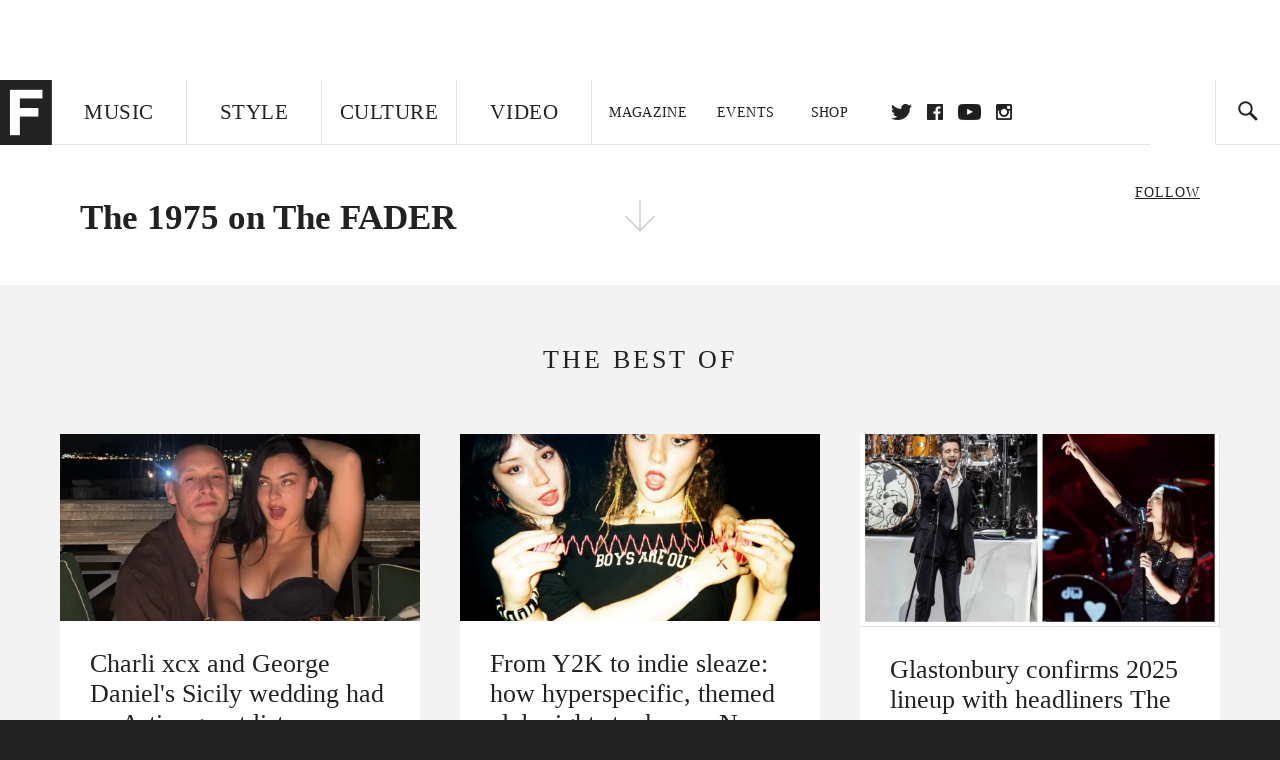

--- FILE ---
content_type: text/html; charset=utf-8
request_url: http://www.thefader.com/artist/the-1975
body_size: 93932
content:
<!DOCTYPE html>
<!--[if IE 8 ]> <html lang="en" class="ie8 lte8 lte9 lte10">    <![endif]-->
<!--[if IE 9 ]> <html lang="en" class="ie9 lte9 lte10">    <![endif]-->
<!--[if (gt IE 9)]><!--><html lang="en"><!--<![endif]-->
<!--[if !IE]><!--><html lang="en"><!--<![endif]-->
  <head>
    <title>The 1975 | The FADER</title>

    

    <link rel="preload" href="/assets/v4/fonts/WF-026510-009147-001369-72bfbb4d7f1c28b438ff5b8dc078cb9f02e5c71319a3527d3e1613cf5b01f239.woff" as="font" type="font/woff" crossorigin="anonymous">

    <link rel="preload" href="/assets/v4/fonts/WF-026510-009147-001253-92cefcf9f8425db3674eebf29535da3cf73f87dc6b7439938ad4294948f67e79.woff" as="font" type="font/woff" crossorigin="anonymous">

    <link rel="preload" href="/assets/v4/fonts/WF-026510-009147-001251-120b5b64b0a75ece4fc07a97e9428b5ca6966de319ece24962ab503fe110b1d7.woff" as="font" type="font/woff" crossorigin="anonymous">

    <link rel="preload" href="/assets/v4/fonts/WF-026510-009147-001255-a8b63253d5e7e8012e025435f7b546f7600bc376c3f5d279b6b71e52d0eaaa52.woff" as="font" type="font/woff" crossorigin="anonymous">


  <link rel="stylesheet" href="/assets/application-91ff9564986aaacb34342b0ec963daf763649ffbe23acd2a049c613d565a21b9.css" media="all" />
  <!-- <style> -->
  <!-- </style> -->


    <script>addEventListener('error', window.__e=function f(e){f.q=f.q||[];f.q.push(e)});</script>

    <script>
 var oVa = {};
 var oDv = ["44"];

 window.rtkGPTSlotsTargeting = [];
 window.rtkGPTSlotsTargeting.push([]);

 window.rtkGPTSlotsTargeting.push({});


 var optimeratag = optimeratag || {};
 optimeratag.cmd = optimeratag.cmd || [];

 /* optimeratag.cmd.push(function() { alert("test"); });
  * optimeratag.cmd.push(function() { alert("test2"); }); */

 function onOptimeraOpsLoaded() {
   console.log("onOptimeraOpsLoaded");
   window.optimeraOpsLoaded = true;
   window.executeOptimeraOpsCmd();
 }

 function executeOptimeraOpsCmd() {
   for (k=0; k < optimeratag.cmd.length;k++){
     optimeratag.cmd[k]();
   }
   optimeratag.cmd.length = 0;
 }

 optimeratag.cmd.push = function(e) {
   Array.prototype.push.apply(this,arguments);
   if (window.optimeraOpsLoaded) {
     window.executeOptimeraOpsCmd();
   }
 }

 /* optimeratag.cmd.push(function() { alert("test3"); }); */

</script>


    <script>
     function createCookie(name, value, days) {
  if (days) {
    var date = new Date();
    date.setTime(date.getTime() + days * 24 * 60 * 60 * 1000);
    var expires = "; expires=" + date.toGMTString();
  } else var expires = "";
  document.cookie = name + "=" + value + expires + "; path=/";
}

function readCookie(name) {
  var nameEQ = name + "=";
  var ca = document.cookie.split(";");
  for (var i = 0; i < ca.length; i++) {
    var c = ca[i];
    while (c.charAt(0) == " ") c = c.substring(1, c.length);
    if (c.indexOf(nameEQ) == 0) return c.substring(nameEQ.length, c.length);
  }
  return null;
}

function eraseCookie(name) {
  createCookie(name, "", -1);
}

function refreshInitalGPTAds() {
  console.debug("CONSENT DEBUG: refreshInitalGPTAds");
  timeoutID = window.setTimeout(function() {
    for (var key in window.ad_slots) {
      value = window.ad_slots[key];
      console.log("refreshing slot: ", value);
      googletag.pubads().refresh([value]);
    }
  }, 100);
}

function setGPTNonPersonalizedAds() {
  console.log("CONSENT DEBUG: setGPTNonPersonalizedAds");
  googletag.pubads().setPrivacySettings({
    restrictDataProcessing: true
  });
  googletag.pubads().setRequestNonPersonalizedAds(1);
}

function setGPTPersonalizedAds() {
  console.log("CONSENT DEBUG: setGPTPersonalizedAds");
  googletag.pubads().setPrivacySettings({
    restrictDataProcessing: false
  });
  googletag.pubads().setRequestNonPersonalizedAds(0);
}

function setJITANonPersonalizedAds() {
  console.debug("CONSENT DEBUG: setJITANonPersonalizedAds");
  if (window.JITA) {
    jitaJS.que.push(function() {
      JITA.setRequestNonPersonalizedAds(1);
    });
  }
}

function setJITAPersonalizedAds() {
  console.debug("CONSENT DEBUG: setJITAPersonalizedAds");
  if (window.JITA) {
    jitaJS.que.push(function() {
      JITA.setRequestNonPersonalizedAds(0);
    });
  }
}

function setEUConsentCookie() {
  window.__cmp("getConsentData", null, function(result) {
    document.cookie = "EUCONSENT=" + result.consentData;
  });
}

window.addEventListener(
  "CookiebotOnDialogDisplay",
  function(e) {
    console.debug("CONSENT DEBUG: onLoad");
    window.cookieConsent = window.CookieConsent;
  },
  false
);

window.addEventListener(
  "CookiebotOnAccept",
  function(e) {
    console.debug("CONSENT DEBUG: onAccept");
    setEUConsentCookie();

    if (Cookiebot.consent.marketing) {
      //Execute code that sets marketing cookies
      console.debug("CONSENT DEBUG: marketing accepted");
      if (window.consent_region == "EU") {
        // refreshInitalGPTAds();
        setGPTPersonalizedAds();
        setJITAPersonalizedAds();
      }
    } else {
      console.debug("CONSENT DEBUG: marketing not accepted");
      // refreshInitalGPTAds();
      setGPTNonPersonalizedAds();
      setJITANonPersonalizedAds();
    }
  },
  false
);

//
window.addEventListener(
  "CookiebotOnDecline",
  function(e) {
    console.debug("CONSENT DEBUG: declined");

    if (window.consent_region == "US-CA") {
      setGPTNonPersonalizedAds();
      setJITANonPersonalizedAds();
    } else if (window.consent_region == "EU") {
      console.debug("CONSENT DEBUG: EU Allow Preferences");
      setEUConsentCookie();

      if (Cookiebot.consent.marketing) {
        console.debug("CONSENT DEBUG: Allow Personalized Ads");
        setGPTPersonalizedAds();
        setJITAPersonalizedAds();
      }
    }
  },
  false
);
// console.log("running ads.js");

window.ad_slot_positions = {};
window.ad_slots = {};
window.ad_slots_queue = {};

window.rtk_ad_ids_to_setup = [];
window.rtk_ad_ids = [];
window.rtk_timer_ad_ids = [];
window.rtk_is_serving_ad = {};
window.rtk_is_lazy_ad = {};
window.rtk_first_render = {};

window.enable_optimera = false;
window.ad_slot_to_div_map = {};
window.ad_div_to_rtk_id_map = {};

function getDivID(divName, track_multiple) {
  // console.log("getDivID: ", divName, track_multiple);

  if (window.ad_slot_positions[divName] == undefined) {
    window.ad_slot_positions[divName] = 1;
  }

  if (track_multiple) {
    divID = divName + window.ad_slot_positions[divName];
    document.getElementById(divName).id = divID;
  } else {
    divID = divName;
  }

  window.ad_slot_positions[divName] += 1;

  return divID;
}

function displayAdSlot(divName, slotName, size, track_multiple) {
  console.debug("AD DEBUG: displaying slot: " + slotName + " " + divName);

  var divID = getDivID(divName, track_multiple);

  if (window.enable_optimera) {
    window.oDv.push(divID);
    window.oVa[divID] = ["NULL"];
  }

  // Define the slot itself, call display() to
  // register the div and refresh() to fetch ad.
  googletag.cmd.push(function () {
    // console.debug("AD DEBUG: about to defineSlot: ", divID);

    // debugger;

    var slot = googletag
      .defineSlot("/1081121/" + slotName, size, divID)
      .addService(googletag.pubads());

    if (window.enable_optimera) {
      slot.setTargeting("optimera", oVa[divID]);
    }

    window.ad_slots[divName] = slot;

    // Display has to be called before
    // refresh and after the slot div is in the page.
    googletag.display(divID);
    googletag.pubads().refresh([slot]);

    // if (window.enable_optimera) {
    //   window.oPageUnload(divID);
    // }

    // if (typeof(window.ga) == "undefined") {
    // window.ga('impressionTracker:observeElements', window.ad_ids);
    // }
  });

  // console.debug("AD DEBUG: finished displaying slot: "+slotName);

  return divID;
}

function pushAdSlot(divName, slotName, size) {
  var now = new Date().getTime();
  var divID = divName + "-" + now;
  // console.debug("AD DEBUG: pushing slot with timestamp: "+divID);

  document.getElementById(divName).attr = divID;

  window.ad_slots_queue[divID] = slotName;

  // Define the slot itself
  googletag.cmd.push(function () {
    var slot = googletag
      .defineSlot("/1081121/" + slotName, size, divID)
      .addService(googletag.pubads());
    window.ad_slots_queue[divID] = slot;
  });

  // console.debug("AD DEBUG: finished pushing slot: " + slotName);
}

function setupRtkAdObserver(rtk_ad_id) {
  // console.debug("AD DEBUG: adding observer for: ", rtk_ad_id);

  if (!window.rtk_ad_ids_to_setup.includes(rtk_ad_id)) {
    window.rtk_ad_ids_to_setup.push(rtk_ad_id);
  }
}

function setupRtkTimerAd(rtk_ad_id) {
  // console.debug("AD DEBUG: adding timer ad for: ", rtk_ad_id);

  if (!window.rtk_timer_ad_ids.includes(rtk_ad_id)) {
    window.rtk_timer_ad_ids.push(rtk_ad_id);
  }

  window.rtk_is_serving_ad[rtk_ad_id] = false;
  window.rtk_first_render[rtk_ad_id] = true;
}

function setupRtkGPTSlotsTargeting(slot_name, divID) {
  if (window.enable_optimera) {
    // console.log("setupRtkGPTSlotsTargeting");
    window.oDv.push(divID);
    // window.oVa[divID] = ["NULL"];
    var obj = {};
    // obj[divID] = [["Optimera", oVa[divID]]];
    obj[divID] = [];
    console.log(obj);
    window.rtkGPTSlotsTargeting.push(obj);
    console.log(window.rtkGPTSlotsTargeting);
  }
}

function setupRtkOptimera() {
  console.log("setupRtkOptimera");

  // if (Object.keys(window.oVa).length == 0) {
  window.oVa = {
    "div-above-latest-ad": ["A6"],
    "div-above-latest-ad9": ["A6"],
    "div-below-fold-latest-ad": ["A6"],
    "div-full_width-ad": ["D4"],
    "div-leaderboard-ad": ["D4"],
    t: 1568146740,
  };
  // }

  // var obj = {};
  // obj["RTK_9u3J"] = [["Optimera", "A6"]];
  // obj["div-leaderboard-ad"] = [["Optimera", "A6"]];
  // oVa["/1081121/fader_v3_home_top_728_90"] = [["Optimera", "A6"]];

  // for (var prop in window.oVa) {
  //   console.log("setting up prop", prop);

  //   var slotName = window.ad_slot_to_div_map[prop];

  //   // debugger;
  //   if (slotName) {
  //     window.rtkGPTSlotsTargeting[1][slotName] = [
  //       ["Optimera", window.oVa[prop]]
  //     ];
  //   }
  // }
}

function setupRtkAdSlotForOptimera(divName, slotName) {
  console.log("setupAdSlotForOptimera", divName, slotName);

  var divID = divName;
  window.ad_slot_to_div_map[divID] = slotName;

  if (window.enable_optimera) {
    window.oDv.push(divID);

    // window.oVa[divID] = ["NULL"];

    var slot_path = "/1081121/" + slotName;

    window.rtkGPTSlotsTargeting[1][slot_path] = [
      ["Optimera", window.oVa[divID]],
    ];

    // var obj = window.rtkGPTSlotsTargeting[1];
    // obj[slotName] = [["Optimera", null]];

    // optimeratag.cmd.push(function() {
    //   window.oPageUnload(divName);
    // });
  }
}

function displayRtkAdSlot(rtkID, divName, slotName, track_multiple, lazy) {
  console.log(
    "displayRtkAdSlot",
    rtkID,
    divName,
    slotName,
    track_multiple,
    lazy
  );

  var divID = getDivID(divName, track_multiple);

  // $(divName).attr({ id: divID });

  console.log("divID: ", divID);

  window.ad_slot_to_div_map[divID] = slotName;
  window.ad_div_to_rtk_id_map[divID] = rtkID;

  if (window.enable_optimera) {
    window.oDv.push(divID);
    // window.oVa[divID] = ["NULL"];
  }

  jitaJS.que.push(function () {
    var slot_path = "/1081121/" + slotName;

    if (window.enable_optimera) {
      window.rtkGPTSlotsTargeting[1][slot_path] = [
        ["Optimera", window.oVa[divID]],
      ];
    }

    var obj = {};
    obj[rtkID] = divID;
    // lazy = false;

    if (lazy) {
      window.rtk_is_lazy_ad[divID] = true;
    } else {
      window.rtk_is_lazy_ad[divID] = false;
      jitaJS.rtk.refreshAdUnits([rtkID], false, obj);
    }

    if (window.enable_optimera) {
      window.oPageUnload(divID);
    }

    // optimeratag.cmd.push(function() {
    //   window.
    // });
  });

  return divID;
}
;



    </script>

      <script src="/assets/application-13db1d6f62779dafd87606c60a0e528f3f568e5f7c2c0b7e4cb348c239ff97e1.js" defer="defer"></script>

    <script src="/packs/js/runtime-49166a9d18a6dd0a1413.js" defer="defer"></script>
<script src="/packs/js/961-60b080d38b5b9f101b36.js" defer="defer"></script>
<script src="/packs/js/820-013be7aaf0af5f8bc57b.js" defer="defer"></script>
<script src="/packs/js/917-19da76283c46fcbfc255.js" defer="defer"></script>
<script src="/packs/js/127-6cb060c121cf95e52a76.js" defer="defer"></script>
<script src="/packs/js/434-0732d8fb275b01d6ad06.js" defer="defer"></script>
<script src="/packs/js/application-159c3d050bb63affd3cb.js" defer="defer"></script>

    <link rel="stylesheet" href="/packs/css/434-e6afa166.css" media="all" />

    


<!-- Google tag (gtag.js) -->
<script async src="https://www.googletagmanager.com/gtag/js?id=G-S5CR3HGK1G"></script>
<script>
  window.dataLayer = window.dataLayer || [];
  function gtag(){dataLayer.push(arguments);}
  gtag('js', new Date());

  gtag('config', 'G-S5CR3HGK1G');
</script>

<!--
<script>
 window.ga=window.ga||function(){(ga.q=ga.q||[]).push(arguments)};ga.l=+new Date;

 console.log("GA: command queue initialized.");
</script>

  <script>

   ga("create", "UA-272695-2", "auto", { useAmpClientId: true });
   ga("set", "anonymizeIp", true);
   ga("set", "transport", "beacon");

   if (window.location.pathname === "home") {
     ga("set", "page", "/");
   }

   console.log("GA: tracker setup.");

   

  </script>

    <script async src="https://www.google-analytics.com/analytics.js"></script>

-->


<script defer data-domain="thefader.com" src="https://plausible.io/js/script.js"></script>
<script defer data-domain="thefader.com" src="https://plausible.io/js/script.outbound-links.js"></script>

<!-- 
<script type='text/javascript'>
 googletag = googletag || {};
 var googletag = googletag;
 googletag.cmd = googletag.cmd || [];

 (function() {
   var gads = document.createElement('script');
   gads.async = true;
   gads.type = 'text/javascript';
   var useSSL = 'https:' == document.location.protocol;
   gads.src = (useSSL ? 'https:' : 'http:') + 
              '//www.googletagservices.com/tag/js/gpt.js';
   var node = document.getElementsByTagName('script')[0];
   node.parentNode.insertBefore(gads, node);
 })();
</script>
-->
<script type='text/javascript'>
  window.googletag = window.googletag || {cmd: []};
</script>

<script async src="https://securepubads.g.doubleclick.net/tag/js/gpt.js"></script>


<script type='text/javascript'>

   googletag.cmd.push(function() {

     // Infinite scroll requires SRA
     googletag.pubads().enableSingleRequest();

     // Disable initial load, we will use refresh() to fetch ads.
     // Calling this function means that display() calls just
     // register the slot as ready, but do not fetch ads for it.
     googletag.pubads().disableInitialLoad();

     // Collapse empty ad divs only after ad fetch fails (not before)
     // This preserves min-height reservations during loading
     googletag.pubads().collapseEmptyDivs(true, true);

     var params={};
     window.location.search
           .replace(/[?&]+([^=&]+)=([^&]*)/gi,
                    function(str,key,value) {
                      params[key.toLowerCase()] = value;
                    }
           );

     for (var k in params){
       if(k.indexOf("utm") === 0)
       {
         googletag.pubads().setTargeting(k,params[k]);
       }
     }

     googletag.pubads().enableLazyLoad({
       // Fetch ad when 2 screens away (allows auction to complete before user arrives)
       fetchMarginPercent: 200,
       // Render ad when 1 screen away (ensures ad is visible when user scrolls to it)
       renderMarginPercent: 100,
       // Mobile multiplier (effectively 400% fetch, 200% render to handle fast scrolling)
       mobileScaling: 2.0
     });

       googletag.enableServices();

     if (window.consent_region == "EU") {
       if (readCookie("forbid_personalized_ads") == "0") {
         setGPTPersonalizedAds();
       } else {
         setGPTNonPersonalizedAds();
       }
     }

     if (window.consent_region == "US-CA") {
       if (readCookie("forbid_personalized_ads") == "1") {
         setGPTNonPersonalizedAds();
       }
     }

   });

  </script>

<script type="text/javascript">
 //declare this in the head before jita
 var jitaJS = window.jitaJS || {};
 jitaJS.que = jitaJS.que || [];
</script>






  <!-- Begin comScore Tag -->
<script>
 var _comscore = _comscore || [];
 _comscore.push({ c1: "2", c2: "16442793" });
 (function() {
   var s = document.createElement("script"), el = document.getElementsByTagName("script")[0];
   s.async = true;
   /* s.defer = true; */
   s.src = (document.location.protocol == "https:" ? "https://sb" : "http://b") + ".scorecardresearch.com/beacon.js";
   el.parentNode.insertBefore(s, el);
 })();
</script>
<noscript>
  <img src="http://b.scorecardresearch.com/p?c1=2&c2=16442793&cv=2.0&cj=1" />
</noscript>
<!-- End comScore Tag -->

  <!-- Quantcast Tag, part 1 -->
<script type="text/javascript">
 var _qevents = _qevents || [];
 (function() {
   var elem = document.createElement('script');
   elem.src = (document.location.protocol == "https:" ? "https://secure" : "http://edge")
            + ".quantserve.com/quant.js";
   /* elem.async = true; */
   elem.defer = true;
   elem.type = "text/javascript";
   var scpt = document.getElementsByTagName('script')[0];
   scpt.parentNode.insertBefore(elem, scpt);  
 })();
</script>

  <script>window.twttr = (function(d, s, id) {
   var js, fjs = d.getElementsByTagName(s)[0],
       t = window.twttr || {};
   if (d.getElementById(id)) return t;
   js = d.createElement(s);
   js.id = id;
   js.src = "https://platform.twitter.com/widgets.js";
   fjs.parentNode.insertBefore(js, fjs);

   t._e = [];
   t.ready = function(f) {
     t._e.push(f);
   };

   return t;
 }(document, "script", "twitter-wjs"));</script>

  <!-- <script async="" defer="" src="//platform.instagram.com/en_US/embeds.js"></script> -->

<script async src="//platform.instagram.com/en_US/embeds.js"></script>

  <!-- Facebook Pixel Code -->
<meta name="facebook-domain-verification" content="8hp7106emaf67czjp03ks61b6zky1h" />

    <script>

 !function(f,b,e,v,n,t,s){if(f.fbq)return;n=f.fbq=function(){n.callMethod?
                                                             n.callMethod.apply(n,arguments):n.queue.push(arguments)};if(!f._fbq)f._fbq=n;
   n.push=n;n.loaded=!0;n.version='2.0';n.queue=[];t=b.createElement(e);
   t.async=!0;
   /* t.defer=!0; */
   t.src=v;s=b.getElementsByTagName(e)[0];s.parentNode.insertBefore(t,s)}(window,
                                                                          document,'script','https://connect.facebook.net/en_US/fbevents.js');

 fbq('init', '974085915995561');
 fbq('track', "PageView");
 fbq('track', 'ViewContent');

</script>

<!-- End Facebook Pixel Code -->

  <script>!function(n){if(!window.cnx){window.cnx={},window.cnx.cmd=[];var t=n.createElement('iframe');t.src='javascript:false'; t.display='none',t.onload=function(){var n=t.contentWindow.document,c=n.createElement('script');c.src='//cd.connatix.com/connatix.player.js?cid=1ffe1aa7-eb53-11e9-b4d2-06948452ae1a&pid=922834d4-f1e3-44aa-ad95-3124387b6fd7',c.setAttribute('async','1'),c.setAttribute('type','text/javascript'),n.body.appendChild(c)},n.head.appendChild(t)}}(document);</script>





    <meta name="csrf-param" content="authenticity_token" />
<meta name="csrf-token" content="tDDY4MbGQVVviECdfGPbC_MEixcJeBQy5JjZ1fEEX0Wo92ppLuw1bgamrK1dzFLZ5sGkOA1cBLW2LBMI4AvA1Q" />

<meta name="viewport" content="initial-scale=1, maximum-scale=1">
<meta name="msvalidate.01" content="CFDCCD68D11A9B3C2CE7EE854D821682" />

<meta itemprop="name" content="The FADER">

    <meta property="og:site_name" content="The FADER"/>
<meta property="og:type" content="website" />

<meta property="og:title" content="The FADER - The 1975"/>
<meta property="og:description" content="The 1975 on The FADER"/>
<meta property="og:url" content="https://www.thefader.com/artist/the-1975" />

  <meta property="og:image" content=""/>





<meta property="fb:app_id" content="958226167632202" />
<meta property="fb:pages" content="6815651902" />

<link rel="apple-touch-icon" href="/apple-touch-icon.png"/>
<link rel="apple-touch-icon" sizes="180x180" href="/apple-touch-iphone6.png"/>
<link rel="apple-touch-icon" sizes="76x76" href="/apple-touch-ipad2_mini.png"/>
<link rel="apple-touch-startup-image" href="/apple-touch-icon.png"/>

<meta name="monetization" content="$ilp.uphold.com/ZQxzb4Ew4FxP" />


  </head>

  <body class="united_states">


    <div class="main_wrapper" id='main_wrapper'>
      <!-- HEADER -->

  <!-- NEED TO CHECK IF WE ARE ON THE HOMEPAGE, if not, no war story -->
<nav class="simple">

  <!-- only include war story/expanded nav if it is NOT a mobile device -->


      <div class="expanded">
        <div class="ad top-ad banner_ad">
  
  <div class="ad-container">
    <div id='div-leaderboard-ad' >

  <!-- <div id='div-leaderboard-ad' class="ad-fixed-"> -->


    <script type='text/javascript'>

     displayAdSlot('div-leaderboard-ad', 'fader_v3_article_top_728_90', [[970, 250], [728, 90]]);

    </script>
</div>

  </div>

      </div>



    <div class="header_wrap gutter_left">
      <a data-ga-event-category="Logo Nav" data-ga-event-action="click" data-ga-on="click" href="/home" class="logo_wrap">
        <div class="logo "></div>
      </a>
      <form action='/search' method='GET' name='search_form' id='search_form' class="gutter_left" autocomplete="off" data-search='true'>
  <input type='text' name='query' value='' placeholder="" id=''>
</form>

      <span class="icon_wrap search_wrap">
        <div class="icon search_icon"></div>
      </span>
    </div>
      </div>


  <div class="main_nav ">
    <div data-ga-event-category="Logo Nav" data-ga-event-action="click" data-ga-on="click" class="small_logo_wrap">
      <a href="/home"><div class="small_logo"></div></a>
    </div>
    <div class="nav_inner_wrap">

      <div id="verticals_nav" class="verticals_wrap" style="">
        <ul class="verticals_links">

            <li class="music " data-ga-event-category="Music Nav" data-ga-event-action="click" data-ga-on="click"><a id="music_nav_link" href="/music"><span>Music</span></a></li>
            <li class="style " data-ga-event-category="Style Nav" data-ga-event-action="click" data-ga-on="click"><a id="style_nav_link" href="/style"><span>Style</span></a></li>
            <li class="culture " data-ga-event-category="Culture Nav" data-ga-event-action="click" data-ga-on="click"><a id="culture_nav_link" href="/culture"><span>Culture</span></a></li>
            <li class="culture " data-ga-event-category="Video Nav" data-ga-event-action="click" data-ga-on="click"><a id="video_nav_link" href="/fader-tv"><span>Video</span></a></li>
        </ul>
      </div>

      
      <div class="links_wrap ui_control_element" ui-toggle="Menu">
        <div class="search_wrap">
          <form action='/search' method='GET' name='search_form_small' id='search_form_small' class="gutter_left" autocomplete="off" data-search='true'>
  <input type='text' name='query' value='' placeholder="" id=''>
</form>

          <div class="icon search_icon_sm"></div>
        </div>
        <div class="hamburger_wrap ui_control" ui-toggle="Menu" ui-toggle-el=".links_wrap">
          <div class="hamburger"></div>
        </div>
        <ul class="links">
          <li class="mobile_only accordion"><a class="gutter_left" href="#"><span>Feed</span><span class="mobile_only icon_arrow"></span></a>
            <ul class="mobile_only mobile_filter">
              <li><a class="active" href="?">All Posts</a></li>
              <li><a href="/posts/featured">Featured Posts</a></li>
              <li><a class="" href="/trending">Trending Posts</a></li>
            </ul>
          </li>

          <li class="li_magazine " data-ga-event-category="Magazine Nav" data-ga-event-action="click" data-ga-on="click"><a id="magazine_nav_link" class="gutter_left" href="/magazine"><span>Magazine</span></a></li>
          <li class="li_events " data-ga-event-category="Events Nav" data-ga-event-action="click" data-ga-on="click"><a id="events_nav_link" class="gutter_left" href="/events"><span>Events</span></a></li>
          <li class="li_shop" data-ga-event-category="Shop Nav" data-ga-event-action="click" data-ga-on="click"><a class="gutter_left" target="_blank" id="shop_nav_link" href="https://shop.thefader.com/"><span>Shop</span></a></li>

          <li class="li_socials">

            <div class="social_links_wrap">
              <a target="new" class="twitter" href="https://twitter.com/thefader" data-ga-event-category="Twitter Nav" data-ga-event-action="click" data-ga-on="click">Twitter</a>
              <a target="new" class="facebook" href="https://www.facebook.com/thefader" data-ga-event-category="Facebook Nav" data-ga-event-action="click" data-ga-on="click">facebook</a>
              <a target="new" class="youtube" href="https://www.youtube.com/user/TheFaderTeam?sub_confirmation=1" data-ga-event-category="Youtube Nav" data-ga-event-action="click" data-ga-on="click">youtube</a>
              <a target="new" class="instagram" href="https://www.instagram.com/thefader/" data-ga-event-category="Instagram Nav" data-ga-event-action="click" data-ga-on="click">instagram</a>
            </div>

          </li>

          <li>
            <a href="http://www.thefader.com/home">
              US Edition
            </a>
          </li>
          
          <li>
            <a href="http://www.thefader.com/uk">
              UK Edition
            </a>
          </li>

            <li>
              <a href="http://www.thefader.com/ca">
                Canada Edition
              </a>
            </li>

        </ul>

      </div>

    </div>

    <div class='nav_radio_wrap' style="display: none;">
      <div class='nav_radio_controls'>
        <ul><li class='prev'><span></span></li><li class='toggle'><span></span></li><li class='next'><span></span></li></ul>
      </div>
      <div class="icon_wrap radio_wrap ui_control ui_control_element" ui-toggle="faderRadio">
        <div class="icon radio_icon"></div>
        <div class="icon radio_icon_close"></div>
      </div>
    </div>

    
    

    <div class="icon_wrap search_wrap ui_control " ui-toggle="collapsedSearch" ui-toggle-el=".collapsed_search">
      <div class="icon search_icon_sm "></div>
    </div>
    
  </div>
  <!-- FOLLOW OVERLAY desktop -->
  <div class="follow_overlay ui_control_element gutter_left gutter_right" ui-toggle="followOverlay">
    <div class="icon_close"></div>
    <h2 class="mono_heading size_28">Follow the Fader</h2>
    <ul class="follow_links">
      <li class="social twitter"><a class="twitter" target="_blank" href="https://twitter.com/thefader"></a></li>
      <li class="social facebook"><a class="facebook" target="_blank" href="https://www.facebook.com/thefader"></a></li>
      <li class="social youtube"><a class="youtube" target="_blank" href="http://www.youtube.com/user/TheFaderTeam?sub_confirmation=1"></a></li>
      <li class="social pinterest"><a class="pinterest" target="_blank" href="https://www.pinterest.com/thefader/"></a></li>
      <li class="social tumblr"><a class="tumblr" target="_blank" href="http://thefader.tumblr.com/"></a></li>
      <li class="social instagram"><a class="instagram" target="_blank" href="http://instagram.com/thefader"></a></li>
      <li class="social soundcloud"><a class="soundcloud" target="_blank" href="http://soundcloud.com/fadermedia"></a></li>
      <li class="social spotify"><a class="spotify" target="_blank" href="http://open.spotify.com/app/thefader"></a></li>
      <li class="social vsco"><a class="vsco" target="_blank" href="http://thefader.vsco.co/grid/1"></a></li>
      <li class="social google"><a class="google" target="_blank" href="http://plus.google.com/+TheFADER"></a></li>
      <li class="social RSS"><a class="rss" target="_blank" href="http://feeds.feedburner.com/TheFaderMagazine/"></a></li>
    </ul>
  </div>
  <div class="collapsed_search ui_control_element gutter_left " ui-toggle="collapsedSearch" >
    <div class="icon search_icon"></div>
    <form action='/search' method='GET' name='search_form_small' id='search_form_small' class="gutter_left" autocomplete="off" data-search='true'>
  <input type='text' name='query' value='' placeholder="" id=''>
</form>

    <div class='right_text'>
      <span class='enter_to_search'>Press Enter to Search</span>
    </div>
  </div>
</nav>

<div class="mobile_nav_wrapper">
  <div class="links_wrapper">
    <ul class="links">
      <li><a class="gutter_left music " href="/music">Music</a></li>
      <li><a class="gutter_left style " href="/style">Style</a></li>
      <li><a class="gutter_left culture " href="/culture">Culture</a></li>
      <li ><a class="gutter_left" href="/fader-tv"><span>Video</span></a></li>
      <li  ><a class="gutter_left" href="/magazine"><span>Magazine</span></a></li>
      <li ><a class="gutter_left" href="/events"><span>Events</span></a></li>
      <li><a class="gutter_left" target="_blank" href="https://shop.thefader.com/"><span>Shop</span></a></li>
      <li>
        <a class="gutter_left" href="http://www.thefader.com/home">
          US Edition
        </a>
      </li>
      <li>
        <a class="gutter_left" href="http://www.thefader.com/uk">
          UK Edition
        </a>
      </li>

        <li>
          <a class="gutter_left" href="http://www.thefader.com/ca">
            Canada Edition
          </a>
        </li>
      
      <!-- <li class="mobile_only ui_control" ui-toggle="faderRadio"><a class="gutter_left" href="#"><span>Fader Radio</span></a></li> -->
      <!-- <li class="follow_mobile accordion mobile_only"><span class="gutter_left"><span>Follow the Fader</span><span class="mobile_only icon_arrow"></span></span> -->
      <!--   <\!-- FOLLOW LINKS LIST MOBILE -\-> -->
      <!--   <ul class="mobile_only mobile_follow"> -->
      <!--     <li><a target="_blank" href="https://twitter.com/thefader">Twitter</a></li> -->
      <!--     <li><a target="_blank" href="https://www.facebook.com/thefader">Facebook</a></li> -->
      <!--     <li><a target="_blank" href="http://www.youtube.com/user/TheFaderTeam">Youtube</a></li> -->
      <!--     <li><a target="_blank" href="https://www.pinterest.com/thefader/">Pinterest</a></li> -->
      <!--     <li><a target="_blank" href="http://thefader.tumblr.com/">Tumblr</a></li> -->
      <!--     <li><a target="_blank" href="http://instagram.com/thefader">Instagram</a></li> -->
      <!--     <li><a target="_blank" href="http://soundcloud.com/fadermedia">Soundcloud</a></li> -->
      <!--     <li><a target="_blank" href="http://open.spotify.com/app/thefader">Spotify</a></li> -->
      <!--     <li><a target="_blank" href="http://thefader.vsco.co/grid/1">VSCO</a></li> -->
      <!--     <li><a target="_blank" href="http://plus.google.com/+TheFADER">Google+</a></li> -->
      <!--     <li><a target="_blank" href="http://feeds.feedburner.com/TheFaderMagazine/">RSS</a></li> -->
      <!-- </ul> -->

      <!-- </li> -->

    </ul>
  </div>
</div>





<div class="main_content">
  <div class="main_content_top">
    
<section class="main hub artist" data-page-type="artistHub" data-hub-type="artist" data-hub-name="the-1975">


  <!-- HUB MAIN IMAGE, INFO BAR -->
  <div class="hub_cover">

    <div class="hero_media">
    </div>

    <!-- wrapper is for the JS. Put everything inside hub_info_bar -->
    <div class="hub_info_wrapper"> 
      <div class="hub_info_bar gutter_right gutter_left">
        <h1 class="artist_name gutter_left"><span>The 1975 on The FADER</span></h1>
        <div class="arrow_wrapper">
          <div class="icon_hub_arrow"></div>
        </div>
        <div class="hub_vitals gutter_right">

          <div class="hub_vitals_wrapper">
            <div class="vitals_wrapper">
                <div class="vital_stat">
                  <div class="centered">
                    <div class="title">Follow</div>
                    <div class="details">
                      <div class="value">
                      </div>
                    </div>
                  </div>
                </div>
            </div>
          </div>

        </div>
      </div>
    </div>
  </div>

  <!-- HIGHLIGHTS/BEST OF SECTION  -->
  <div class="highlights gutter_left gutter_right">
    <h3 class="mono_heading size_28">The Best Of</h3>
    <div class="row">
        

  <div class="card vertical issue_post half_gutter_left half_gutter_right highlighted_post gutter_btm music" data-ga-event-category="Recirculation" data-ga-event-action="click" data-ga-on="click" data-ga-event-label="Post Vertical Card" data-ga-event-value="1" >
  




<div class="card_inner_wrapper">


  <div class="bottom card_info_wrapper">
    <a href="/2025/09/18/charli-xcx-george-daniel-sicily-wedding-guest-list" class="permalink">

      <div class="card_media">
    



  
  <img class="photo fit_w"
    srcset="https://thefader-res.cloudinary.com/private_images/c_limit,w_1024/c_crop,h_517,w_993,x_0,y_534/w_220,c_limit,f_auto,q_auto:eco/imgi_3_545140089_18528589429052491_6553921011734814315_n_yqcark/charli-xcx-george-daniel-sicily-wedding-guest-list.jpg 220w,https://thefader-res.cloudinary.com/private_images/c_limit,w_1024/c_crop,h_517,w_993,x_0,y_534/w_300,c_limit,f_auto,q_auto:eco/imgi_3_545140089_18528589429052491_6553921011734814315_n_yqcark/charli-xcx-george-daniel-sicily-wedding-guest-list.jpg 300w,https://thefader-res.cloudinary.com/private_images/c_limit,w_1024/c_crop,h_517,w_993,x_0,y_534/w_400,c_limit,f_auto,q_auto:eco/imgi_3_545140089_18528589429052491_6553921011734814315_n_yqcark/charli-xcx-george-daniel-sicily-wedding-guest-list.jpg 400w,https://thefader-res.cloudinary.com/private_images/c_limit,w_1024/c_crop,h_517,w_993,x_0,y_534/w_600,c_limit,f_auto,q_auto:eco/imgi_3_545140089_18528589429052491_6553921011734814315_n_yqcark/charli-xcx-george-daniel-sicily-wedding-guest-list.jpg 600w,https://thefader-res.cloudinary.com/private_images/c_limit,w_1024/c_crop,h_517,w_993,x_0,y_534/w_750,c_limit,f_auto,q_auto:eco/imgi_3_545140089_18528589429052491_6553921011734814315_n_yqcark/charli-xcx-george-daniel-sicily-wedding-guest-list.jpg 750w,https://thefader-res.cloudinary.com/private_images/c_limit,w_1024/c_crop,h_517,w_993,x_0,y_534/w_840,c_limit,f_auto,q_auto:eco/imgi_3_545140089_18528589429052491_6553921011734814315_n_yqcark/charli-xcx-george-daniel-sicily-wedding-guest-list.jpg 840w,https://thefader-res.cloudinary.com/private_images/c_limit,w_1024/c_crop,h_517,w_993,x_0,y_534/w_960,c_limit,f_auto,q_auto:eco/imgi_3_545140089_18528589429052491_6553921011734814315_n_yqcark/charli-xcx-george-daniel-sicily-wedding-guest-list.jpg 960w,https://thefader-res.cloudinary.com/private_images/c_limit,w_1024/c_crop,h_517,w_993,x_0,y_534/w_1260,c_limit,f_auto,q_auto:eco/imgi_3_545140089_18528589429052491_6553921011734814315_n_yqcark/charli-xcx-george-daniel-sicily-wedding-guest-list.jpg 1260w,https://thefader-res.cloudinary.com/private_images/c_limit,w_1024/c_crop,h_517,w_993,x_0,y_534/w_1800,c_limit,f_auto,q_auto:eco/imgi_3_545140089_18528589429052491_6553921011734814315_n_yqcark/charli-xcx-george-daniel-sicily-wedding-guest-list.jpg 1800w,https://thefader-res.cloudinary.com/private_images/c_limit,w_1024/c_crop,h_517,w_993,x_0,y_534/w_2400,c_limit,f_auto,q_auto:eco/imgi_3_545140089_18528589429052491_6553921011734814315_n_yqcark/charli-xcx-george-daniel-sicily-wedding-guest-list.jpg 2400w,"
    src="https://thefader-res.cloudinary.com/private_images/c_limit,w_1024/c_crop,h_517,w_993,x_0,y_534/w_400,c_limit,f_auto,q_auto:eco/imgi_3_545140089_18528589429052491_6553921011734814315_n_yqcark/imgi_3_545140089_18528589429052491_6553921011734814315_n_yqcark.jpg"
    sizes=""
    alt="Charli xcx and George Daniel’s Sicily wedding had an A-tier guest list"
  />
  

      </div>

      <div class="card_info">
	      <h3 class="card_headline">Charli xcx and George Daniel's Sicily wedding had an A-tier guest list</h3>
	        <p class="card_summary">On September 15, Charli xcx and George Daniel held their second wedding ceremony in Sicily. Get details on the guest list, and what went down. </p>
      </div>

    </a>

    <div>
      <span class="card_slug music">
  <a class="vertical" href="/music">music</a>

  /
    <a class="category" href="/tag/pop">Pop</a>

</span>

    </div>

  </div>
</div>

</div>



        

  <div class="card vertical issue_post half_gutter_left half_gutter_right highlighted_post gutter_btm music" data-ga-event-category="Recirculation" data-ga-event-action="click" data-ga-on="click" data-ga-event-label="Post Vertical Card" data-ga-event-value="1" >
  




<div class="card_inner_wrapper">


  <div class="bottom card_info_wrapper">
    <a href="/2025/04/24/y2k-indie-sleaze-themed-club-nights-new-york" class="permalink">

      <div class="card_media">
    



  
  <img class="photo fit_w"
    srcset="https://thefader-res.cloudinary.com/private_images/c_limit,w_1024/c_crop,h_533,w_1024,x_0,y_0/w_220,c_limit,f_auto,q_auto:eco/Untitled-1_vkmmcx/y2k-indie-sleaze-themed-club-nights-new-york.jpg 220w,https://thefader-res.cloudinary.com/private_images/c_limit,w_1024/c_crop,h_533,w_1024,x_0,y_0/w_300,c_limit,f_auto,q_auto:eco/Untitled-1_vkmmcx/y2k-indie-sleaze-themed-club-nights-new-york.jpg 300w,https://thefader-res.cloudinary.com/private_images/c_limit,w_1024/c_crop,h_533,w_1024,x_0,y_0/w_400,c_limit,f_auto,q_auto:eco/Untitled-1_vkmmcx/y2k-indie-sleaze-themed-club-nights-new-york.jpg 400w,https://thefader-res.cloudinary.com/private_images/c_limit,w_1024/c_crop,h_533,w_1024,x_0,y_0/w_600,c_limit,f_auto,q_auto:eco/Untitled-1_vkmmcx/y2k-indie-sleaze-themed-club-nights-new-york.jpg 600w,https://thefader-res.cloudinary.com/private_images/c_limit,w_1024/c_crop,h_533,w_1024,x_0,y_0/w_750,c_limit,f_auto,q_auto:eco/Untitled-1_vkmmcx/y2k-indie-sleaze-themed-club-nights-new-york.jpg 750w,https://thefader-res.cloudinary.com/private_images/c_limit,w_1024/c_crop,h_533,w_1024,x_0,y_0/w_840,c_limit,f_auto,q_auto:eco/Untitled-1_vkmmcx/y2k-indie-sleaze-themed-club-nights-new-york.jpg 840w,https://thefader-res.cloudinary.com/private_images/c_limit,w_1024/c_crop,h_533,w_1024,x_0,y_0/w_960,c_limit,f_auto,q_auto:eco/Untitled-1_vkmmcx/y2k-indie-sleaze-themed-club-nights-new-york.jpg 960w,https://thefader-res.cloudinary.com/private_images/c_limit,w_1024/c_crop,h_533,w_1024,x_0,y_0/w_1260,c_limit,f_auto,q_auto:eco/Untitled-1_vkmmcx/y2k-indie-sleaze-themed-club-nights-new-york.jpg 1260w,https://thefader-res.cloudinary.com/private_images/c_limit,w_1024/c_crop,h_533,w_1024,x_0,y_0/w_1800,c_limit,f_auto,q_auto:eco/Untitled-1_vkmmcx/y2k-indie-sleaze-themed-club-nights-new-york.jpg 1800w,https://thefader-res.cloudinary.com/private_images/c_limit,w_1024/c_crop,h_533,w_1024,x_0,y_0/w_2400,c_limit,f_auto,q_auto:eco/Untitled-1_vkmmcx/y2k-indie-sleaze-themed-club-nights-new-york.jpg 2400w,"
    src="https://thefader-res.cloudinary.com/private_images/c_limit,w_1024/c_crop,h_533,w_1024,x_0,y_0/w_400,c_limit,f_auto,q_auto:eco/Untitled-1_vkmmcx/Untitled-1_vkmmcx.jpg"
    sizes=""
    alt="From Y2K to indie sleaze: how hyperspecific, themed club nights took over New York"
  />
  

      </div>

      <div class="card_info">
	      <h3 class="card_headline">From Y2K to indie sleaze: how hyperspecific, themed club nights took over New York</h3>
	        <p class="card_summary">N.Y.C. venues like Market Hotel and Baby's All Right are putting on nostalgia-fueled nights soundtracked by Lorde and The 1975.</p>
      </div>

    </a>

    <div>
      <span class="card_slug music">
  <a class="vertical" href="/music">music</a>

  /
    <a class="category" href="/tag/rock">Rock</a>

</span>

    </div>

  </div>
</div>

</div>



        

  <div class="card vertical issue_post half_gutter_left half_gutter_right highlighted_post gutter_btm music" data-ga-event-category="Recirculation" data-ga-event-action="click" data-ga-on="click" data-ga-event-label="Post Vertical Card" data-ga-event-value="1" >
  




<div class="card_inner_wrapper">


  <div class="bottom card_info_wrapper">
    <a href="/2025/03/06/glastonbury-2025-lineup-headliners-1975-olivia-rodrigo" class="permalink">

      <div class="card_media">
    



  
  <img class="photo fit_w"
    srcset="https://thefader-res.cloudinary.com/private_images/c_limit,w_1024/c_crop,h_693,w_1280,x_0,y_27/w_220,c_limit,f_auto,q_auto:eco/MixCollage-06-Mar-2025-10-35-AM-1607_aftcjq/glastonbury-2025-lineup-headliners-1975-olivia-rodrigo.jpg 220w,https://thefader-res.cloudinary.com/private_images/c_limit,w_1024/c_crop,h_693,w_1280,x_0,y_27/w_300,c_limit,f_auto,q_auto:eco/MixCollage-06-Mar-2025-10-35-AM-1607_aftcjq/glastonbury-2025-lineup-headliners-1975-olivia-rodrigo.jpg 300w,https://thefader-res.cloudinary.com/private_images/c_limit,w_1024/c_crop,h_693,w_1280,x_0,y_27/w_400,c_limit,f_auto,q_auto:eco/MixCollage-06-Mar-2025-10-35-AM-1607_aftcjq/glastonbury-2025-lineup-headliners-1975-olivia-rodrigo.jpg 400w,https://thefader-res.cloudinary.com/private_images/c_limit,w_1024/c_crop,h_693,w_1280,x_0,y_27/w_600,c_limit,f_auto,q_auto:eco/MixCollage-06-Mar-2025-10-35-AM-1607_aftcjq/glastonbury-2025-lineup-headliners-1975-olivia-rodrigo.jpg 600w,https://thefader-res.cloudinary.com/private_images/c_limit,w_1024/c_crop,h_693,w_1280,x_0,y_27/w_750,c_limit,f_auto,q_auto:eco/MixCollage-06-Mar-2025-10-35-AM-1607_aftcjq/glastonbury-2025-lineup-headliners-1975-olivia-rodrigo.jpg 750w,https://thefader-res.cloudinary.com/private_images/c_limit,w_1024/c_crop,h_693,w_1280,x_0,y_27/w_840,c_limit,f_auto,q_auto:eco/MixCollage-06-Mar-2025-10-35-AM-1607_aftcjq/glastonbury-2025-lineup-headliners-1975-olivia-rodrigo.jpg 840w,https://thefader-res.cloudinary.com/private_images/c_limit,w_1024/c_crop,h_693,w_1280,x_0,y_27/w_960,c_limit,f_auto,q_auto:eco/MixCollage-06-Mar-2025-10-35-AM-1607_aftcjq/glastonbury-2025-lineup-headliners-1975-olivia-rodrigo.jpg 960w,https://thefader-res.cloudinary.com/private_images/c_limit,w_1024/c_crop,h_693,w_1280,x_0,y_27/w_1260,c_limit,f_auto,q_auto:eco/MixCollage-06-Mar-2025-10-35-AM-1607_aftcjq/glastonbury-2025-lineup-headliners-1975-olivia-rodrigo.jpg 1260w,https://thefader-res.cloudinary.com/private_images/c_limit,w_1024/c_crop,h_693,w_1280,x_0,y_27/w_1800,c_limit,f_auto,q_auto:eco/MixCollage-06-Mar-2025-10-35-AM-1607_aftcjq/glastonbury-2025-lineup-headliners-1975-olivia-rodrigo.jpg 1800w,https://thefader-res.cloudinary.com/private_images/c_limit,w_1024/c_crop,h_693,w_1280,x_0,y_27/w_2400,c_limit,f_auto,q_auto:eco/MixCollage-06-Mar-2025-10-35-AM-1607_aftcjq/glastonbury-2025-lineup-headliners-1975-olivia-rodrigo.jpg 2400w,"
    src="https://thefader-res.cloudinary.com/private_images/c_limit,w_1024/c_crop,h_693,w_1280,x_0,y_27/w_400,c_limit,f_auto,q_auto:eco/MixCollage-06-Mar-2025-10-35-AM-1607_aftcjq/MixCollage-06-Mar-2025-10-35-AM-1607_aftcjq.jpg"
    sizes=""
    alt="Glastonbury confirms 2025 lineup with headliners The 1975 and Olivia Rodrigo"
  />
  

      </div>

      <div class="card_info">
	      <h3 class="card_headline">Glastonbury confirms 2025 lineup with headliners The 1975 and Olivia Rodrigo</h3>
	        <p class="card_summary">See the full lineup for Glastonbury 2025 with headliners The 1975, Neil Young, Olivia Rodrigo, and more, as well as the festival's date and location and how to buy tickets.</p>
      </div>

    </a>

    <div>
      <span class="card_slug music">
  <a class="vertical" href="/music">music</a>

  /
    <a class="category" href="/tag/rock">Rock</a>

</span>

    </div>

  </div>
</div>

</div>



    </div>
  </div>

  <!-- CENTER FOLD - CONTENT DEPENDENT ON SPECIFIC HUB TYPE -->
  <div class="center_fold">

    <!-- hub gallery -->
    
  </div>

  <!-- ad -->


  <!-- MORE POSTS WITH FILTER -->
  <div class="more_hub_posts gutter_left gutter_right">
    <h3 class="mono_heading size_28">More</h3>

    <!-- filter -->

    <div class="posts">
        

        <div class="row gutter_left">
          

  <div class="card vertical featured_post gutter_right gutter_btm music" data-ga-event-category="Recirculation" data-ga-event-action="click" data-ga-on="click" data-ga-event-label="Post Vertical Card" data-ga-event-value="1" >
  




<div class="card_inner_wrapper">


  <div class="bottom card_info_wrapper">
    <a href="/2024/02/07/the-1975-now-is-the-hour-the-new-look" class="permalink">

      <div class="card_media">
    



  
  <img class="photo fit_w"
    srcset="https://thefader-res.cloudinary.com/private_images/c_limit,w_1024/c_crop,h_533,w_1024,x_0,y_24/w_220,c_limit,f_auto,q_auto:eco/Matty_Healy_of_The_1975._Photo_by_Marcelo_Hernandez_Getty_Images_kaafd1/the-1975-now-is-the-hour-the-new-look.jpg 220w,https://thefader-res.cloudinary.com/private_images/c_limit,w_1024/c_crop,h_533,w_1024,x_0,y_24/w_300,c_limit,f_auto,q_auto:eco/Matty_Healy_of_The_1975._Photo_by_Marcelo_Hernandez_Getty_Images_kaafd1/the-1975-now-is-the-hour-the-new-look.jpg 300w,https://thefader-res.cloudinary.com/private_images/c_limit,w_1024/c_crop,h_533,w_1024,x_0,y_24/w_400,c_limit,f_auto,q_auto:eco/Matty_Healy_of_The_1975._Photo_by_Marcelo_Hernandez_Getty_Images_kaafd1/the-1975-now-is-the-hour-the-new-look.jpg 400w,https://thefader-res.cloudinary.com/private_images/c_limit,w_1024/c_crop,h_533,w_1024,x_0,y_24/w_600,c_limit,f_auto,q_auto:eco/Matty_Healy_of_The_1975._Photo_by_Marcelo_Hernandez_Getty_Images_kaafd1/the-1975-now-is-the-hour-the-new-look.jpg 600w,https://thefader-res.cloudinary.com/private_images/c_limit,w_1024/c_crop,h_533,w_1024,x_0,y_24/w_750,c_limit,f_auto,q_auto:eco/Matty_Healy_of_The_1975._Photo_by_Marcelo_Hernandez_Getty_Images_kaafd1/the-1975-now-is-the-hour-the-new-look.jpg 750w,https://thefader-res.cloudinary.com/private_images/c_limit,w_1024/c_crop,h_533,w_1024,x_0,y_24/w_840,c_limit,f_auto,q_auto:eco/Matty_Healy_of_The_1975._Photo_by_Marcelo_Hernandez_Getty_Images_kaafd1/the-1975-now-is-the-hour-the-new-look.jpg 840w,https://thefader-res.cloudinary.com/private_images/c_limit,w_1024/c_crop,h_533,w_1024,x_0,y_24/w_960,c_limit,f_auto,q_auto:eco/Matty_Healy_of_The_1975._Photo_by_Marcelo_Hernandez_Getty_Images_kaafd1/the-1975-now-is-the-hour-the-new-look.jpg 960w,https://thefader-res.cloudinary.com/private_images/c_limit,w_1024/c_crop,h_533,w_1024,x_0,y_24/w_1260,c_limit,f_auto,q_auto:eco/Matty_Healy_of_The_1975._Photo_by_Marcelo_Hernandez_Getty_Images_kaafd1/the-1975-now-is-the-hour-the-new-look.jpg 1260w,https://thefader-res.cloudinary.com/private_images/c_limit,w_1024/c_crop,h_533,w_1024,x_0,y_24/w_1800,c_limit,f_auto,q_auto:eco/Matty_Healy_of_The_1975._Photo_by_Marcelo_Hernandez_Getty_Images_kaafd1/the-1975-now-is-the-hour-the-new-look.jpg 1800w,https://thefader-res.cloudinary.com/private_images/c_limit,w_1024/c_crop,h_533,w_1024,x_0,y_24/w_2400,c_limit,f_auto,q_auto:eco/Matty_Healy_of_The_1975._Photo_by_Marcelo_Hernandez_Getty_Images_kaafd1/the-1975-now-is-the-hour-the-new-look.jpg 2400w,"
    src="https://thefader-res.cloudinary.com/private_images/c_limit,w_1024/c_crop,h_533,w_1024,x_0,y_24/w_400,c_limit,f_auto,q_auto:eco/Matty_Healy_of_The_1975._Photo_by_Marcelo_Hernandez_Getty_Images_kaafd1/Matty_Healy_of_The_1975._Photo_by_Marcelo_Hernandez_Getty_Images_kaafd1.jpg"
    sizes=""
    alt="The 1975 share “Now Is The Hour” cover for Apple TV+’s The New Look"
  />
  

      </div>

      <div class="card_info">
	      <h3 class="card_headline">The 1975 share “Now Is The Hour” cover for Apple TV+’s <I>The New Look</i></h3>
	        <p class="card_summary">Listen to The 1975's version of the Bing Crosby song "Now Is The Hour," recorded for the Jack Antonoff-produced soundtrack to Apple TV's <I>The New Look</i>. </p>
      </div>

    </a>

    <div>
      <span class="card_slug music">
  <a class="vertical" href="/music">music</a>

  /
    <a class="category" href="/tag/rock">Rock</a>

</span>

    </div>

  </div>
</div>

</div>



        </div>
        

        <div class="row gutter_left">
          

  <div class="card vertical featured_post gutter_right gutter_btm music" data-ga-event-category="Recirculation" data-ga-event-action="click" data-ga-on="click" data-ga-event-label="Post Vertical Card" data-ga-event-value="1" >
  




<div class="card_inner_wrapper">


  <div class="bottom card_info_wrapper">
    <a href="/2023/11/28/charli-xcx-the-1975-george-daniel-engagement" class="permalink">

      <div class="card_media">
    



  
  <img class="photo fit_w"
    srcset="https://thefader-res.cloudinary.com/private_images/c_limit,w_1024/c_crop,h_470,w_903,x_71,y_145/w_220,c_limit,f_auto,q_auto:eco/GettyImages-1489274007_oubutf/charli-xcx-the-1975-george-daniel-engagement.jpg 220w,https://thefader-res.cloudinary.com/private_images/c_limit,w_1024/c_crop,h_470,w_903,x_71,y_145/w_300,c_limit,f_auto,q_auto:eco/GettyImages-1489274007_oubutf/charli-xcx-the-1975-george-daniel-engagement.jpg 300w,https://thefader-res.cloudinary.com/private_images/c_limit,w_1024/c_crop,h_470,w_903,x_71,y_145/w_400,c_limit,f_auto,q_auto:eco/GettyImages-1489274007_oubutf/charli-xcx-the-1975-george-daniel-engagement.jpg 400w,https://thefader-res.cloudinary.com/private_images/c_limit,w_1024/c_crop,h_470,w_903,x_71,y_145/w_600,c_limit,f_auto,q_auto:eco/GettyImages-1489274007_oubutf/charli-xcx-the-1975-george-daniel-engagement.jpg 600w,https://thefader-res.cloudinary.com/private_images/c_limit,w_1024/c_crop,h_470,w_903,x_71,y_145/w_750,c_limit,f_auto,q_auto:eco/GettyImages-1489274007_oubutf/charli-xcx-the-1975-george-daniel-engagement.jpg 750w,https://thefader-res.cloudinary.com/private_images/c_limit,w_1024/c_crop,h_470,w_903,x_71,y_145/w_840,c_limit,f_auto,q_auto:eco/GettyImages-1489274007_oubutf/charli-xcx-the-1975-george-daniel-engagement.jpg 840w,https://thefader-res.cloudinary.com/private_images/c_limit,w_1024/c_crop,h_470,w_903,x_71,y_145/w_960,c_limit,f_auto,q_auto:eco/GettyImages-1489274007_oubutf/charli-xcx-the-1975-george-daniel-engagement.jpg 960w,https://thefader-res.cloudinary.com/private_images/c_limit,w_1024/c_crop,h_470,w_903,x_71,y_145/w_1260,c_limit,f_auto,q_auto:eco/GettyImages-1489274007_oubutf/charli-xcx-the-1975-george-daniel-engagement.jpg 1260w,https://thefader-res.cloudinary.com/private_images/c_limit,w_1024/c_crop,h_470,w_903,x_71,y_145/w_1800,c_limit,f_auto,q_auto:eco/GettyImages-1489274007_oubutf/charli-xcx-the-1975-george-daniel-engagement.jpg 1800w,https://thefader-res.cloudinary.com/private_images/c_limit,w_1024/c_crop,h_470,w_903,x_71,y_145/w_2400,c_limit,f_auto,q_auto:eco/GettyImages-1489274007_oubutf/charli-xcx-the-1975-george-daniel-engagement.jpg 2400w,"
    src="https://thefader-res.cloudinary.com/private_images/c_limit,w_1024/c_crop,h_470,w_903,x_71,y_145/w_400,c_limit,f_auto,q_auto:eco/GettyImages-1489274007_oubutf/GettyImages-1489274007_oubutf.jpg"
    sizes=""
    alt="Charli XCX is engaged to The 1975’s George Daniel"
  />
  

      </div>

      <div class="card_info">
	      <h3 class="card_headline">Charli XCX is engaged to The 1975’s George Daniel</h3>
	        <p class="card_summary">Charli XCX announced that she's engaged to The 1975's George Daniel.</p>
      </div>

    </a>

    <div>
      <span class="card_slug music">
  <a class="vertical" href="/music">music</a>

  /
    <a class="category" href="/tag/pop">Pop</a>

</span>

    </div>

  </div>
</div>

</div>



        </div>
        

        <div class="row gutter_left">
          

  <div class="card vertical featured_post gutter_right gutter_btm music" data-ga-event-category="Recirculation" data-ga-event-action="click" data-ga-on="click" data-ga-event-label="Post Vertical Card" data-ga-event-value="1" >
  




<div class="card_inner_wrapper">


  <div class="bottom card_info_wrapper">
    <a href="/2023/11/16/matty-healy-the-1975-grammys-snub" class="permalink">

      <div class="card_media">
    



  
  <img class="photo fit_w"
    srcset="https://thefader-res.cloudinary.com/private_images/c_limit,w_1024/c_crop,h_519,w_847,x_173,y_117/w_220,c_limit,f_auto,q_auto:eco/Matty_Healy._Photo_by_Francois_Durand_Getty_Images_For_Christian_Dior_danucf/matty-healy-the-1975-grammys-snub.jpg 220w,https://thefader-res.cloudinary.com/private_images/c_limit,w_1024/c_crop,h_519,w_847,x_173,y_117/w_300,c_limit,f_auto,q_auto:eco/Matty_Healy._Photo_by_Francois_Durand_Getty_Images_For_Christian_Dior_danucf/matty-healy-the-1975-grammys-snub.jpg 300w,https://thefader-res.cloudinary.com/private_images/c_limit,w_1024/c_crop,h_519,w_847,x_173,y_117/w_400,c_limit,f_auto,q_auto:eco/Matty_Healy._Photo_by_Francois_Durand_Getty_Images_For_Christian_Dior_danucf/matty-healy-the-1975-grammys-snub.jpg 400w,https://thefader-res.cloudinary.com/private_images/c_limit,w_1024/c_crop,h_519,w_847,x_173,y_117/w_600,c_limit,f_auto,q_auto:eco/Matty_Healy._Photo_by_Francois_Durand_Getty_Images_For_Christian_Dior_danucf/matty-healy-the-1975-grammys-snub.jpg 600w,https://thefader-res.cloudinary.com/private_images/c_limit,w_1024/c_crop,h_519,w_847,x_173,y_117/w_750,c_limit,f_auto,q_auto:eco/Matty_Healy._Photo_by_Francois_Durand_Getty_Images_For_Christian_Dior_danucf/matty-healy-the-1975-grammys-snub.jpg 750w,https://thefader-res.cloudinary.com/private_images/c_limit,w_1024/c_crop,h_519,w_847,x_173,y_117/w_840,c_limit,f_auto,q_auto:eco/Matty_Healy._Photo_by_Francois_Durand_Getty_Images_For_Christian_Dior_danucf/matty-healy-the-1975-grammys-snub.jpg 840w,https://thefader-res.cloudinary.com/private_images/c_limit,w_1024/c_crop,h_519,w_847,x_173,y_117/w_960,c_limit,f_auto,q_auto:eco/Matty_Healy._Photo_by_Francois_Durand_Getty_Images_For_Christian_Dior_danucf/matty-healy-the-1975-grammys-snub.jpg 960w,https://thefader-res.cloudinary.com/private_images/c_limit,w_1024/c_crop,h_519,w_847,x_173,y_117/w_1260,c_limit,f_auto,q_auto:eco/Matty_Healy._Photo_by_Francois_Durand_Getty_Images_For_Christian_Dior_danucf/matty-healy-the-1975-grammys-snub.jpg 1260w,https://thefader-res.cloudinary.com/private_images/c_limit,w_1024/c_crop,h_519,w_847,x_173,y_117/w_1800,c_limit,f_auto,q_auto:eco/Matty_Healy._Photo_by_Francois_Durand_Getty_Images_For_Christian_Dior_danucf/matty-healy-the-1975-grammys-snub.jpg 1800w,https://thefader-res.cloudinary.com/private_images/c_limit,w_1024/c_crop,h_519,w_847,x_173,y_117/w_2400,c_limit,f_auto,q_auto:eco/Matty_Healy._Photo_by_Francois_Durand_Getty_Images_For_Christian_Dior_danucf/matty-healy-the-1975-grammys-snub.jpg 2400w,"
    src="https://thefader-res.cloudinary.com/private_images/c_limit,w_1024/c_crop,h_519,w_847,x_173,y_117/w_400,c_limit,f_auto,q_auto:eco/Matty_Healy._Photo_by_Francois_Durand_Getty_Images_For_Christian_Dior_danucf/Matty_Healy._Photo_by_Francois_Durand_Getty_Images_For_Christian_Dior_danucf.jpg"
    sizes=""
    alt="Matty Healy calls The 1975’s Grammy snub “a fucking outrage”"
  />
  

      </div>

      <div class="card_info">
	      <h3 class="card_headline">Matty Healy calls The 1975’s Grammy snub “a fucking outrage”</h3>
	        <p class="card_summary">During The 1975 show at Madison Square Garden, frontman Matty Healy said it was "a fucking outrage" they were snubbed by the 2024 Grammy Awards.</p>
      </div>

    </a>

    <div>
      <span class="card_slug music">
  <a class="vertical" href="/music">music</a>

  /
    <a class="category" href="/tag/rock">Rock</a>

</span>

    </div>

  </div>
</div>

</div>



        </div>
        

        <div class="row gutter_left">
          

  <div class="card vertical featured_post gutter_right gutter_btm music" data-ga-event-category="Recirculation" data-ga-event-action="click" data-ga-on="click" data-ga-event-label="Post Vertical Card" data-ga-event-value="1" >
  




<div class="card_inner_wrapper">


  <div class="bottom card_info_wrapper">
    <a href="/2023/10/10/matty-healy-defends-the-1975s-malaysia-protest-hits-out-at-liberal-outrage" class="permalink">

      <div class="card_media">
    



  
  <img class="photo fit_w"
    srcset="https://thefader-res.cloudinary.com/private_images/c_limit,w_1024/c_crop,h_533,w_1024,x_0,y_54/w_220,c_limit,f_auto,q_auto:eco/GettyImages-1642798386_vojjiy/matty-healy-defends-the-1975s-malaysia-protest-hits-out-at-liberal-outrage.jpg 220w,https://thefader-res.cloudinary.com/private_images/c_limit,w_1024/c_crop,h_533,w_1024,x_0,y_54/w_300,c_limit,f_auto,q_auto:eco/GettyImages-1642798386_vojjiy/matty-healy-defends-the-1975s-malaysia-protest-hits-out-at-liberal-outrage.jpg 300w,https://thefader-res.cloudinary.com/private_images/c_limit,w_1024/c_crop,h_533,w_1024,x_0,y_54/w_400,c_limit,f_auto,q_auto:eco/GettyImages-1642798386_vojjiy/matty-healy-defends-the-1975s-malaysia-protest-hits-out-at-liberal-outrage.jpg 400w,https://thefader-res.cloudinary.com/private_images/c_limit,w_1024/c_crop,h_533,w_1024,x_0,y_54/w_600,c_limit,f_auto,q_auto:eco/GettyImages-1642798386_vojjiy/matty-healy-defends-the-1975s-malaysia-protest-hits-out-at-liberal-outrage.jpg 600w,https://thefader-res.cloudinary.com/private_images/c_limit,w_1024/c_crop,h_533,w_1024,x_0,y_54/w_750,c_limit,f_auto,q_auto:eco/GettyImages-1642798386_vojjiy/matty-healy-defends-the-1975s-malaysia-protest-hits-out-at-liberal-outrage.jpg 750w,https://thefader-res.cloudinary.com/private_images/c_limit,w_1024/c_crop,h_533,w_1024,x_0,y_54/w_840,c_limit,f_auto,q_auto:eco/GettyImages-1642798386_vojjiy/matty-healy-defends-the-1975s-malaysia-protest-hits-out-at-liberal-outrage.jpg 840w,https://thefader-res.cloudinary.com/private_images/c_limit,w_1024/c_crop,h_533,w_1024,x_0,y_54/w_960,c_limit,f_auto,q_auto:eco/GettyImages-1642798386_vojjiy/matty-healy-defends-the-1975s-malaysia-protest-hits-out-at-liberal-outrage.jpg 960w,https://thefader-res.cloudinary.com/private_images/c_limit,w_1024/c_crop,h_533,w_1024,x_0,y_54/w_1260,c_limit,f_auto,q_auto:eco/GettyImages-1642798386_vojjiy/matty-healy-defends-the-1975s-malaysia-protest-hits-out-at-liberal-outrage.jpg 1260w,https://thefader-res.cloudinary.com/private_images/c_limit,w_1024/c_crop,h_533,w_1024,x_0,y_54/w_1800,c_limit,f_auto,q_auto:eco/GettyImages-1642798386_vojjiy/matty-healy-defends-the-1975s-malaysia-protest-hits-out-at-liberal-outrage.jpg 1800w,https://thefader-res.cloudinary.com/private_images/c_limit,w_1024/c_crop,h_533,w_1024,x_0,y_54/w_2400,c_limit,f_auto,q_auto:eco/GettyImages-1642798386_vojjiy/matty-healy-defends-the-1975s-malaysia-protest-hits-out-at-liberal-outrage.jpg 2400w,"
    src="https://thefader-res.cloudinary.com/private_images/c_limit,w_1024/c_crop,h_533,w_1024,x_0,y_54/w_400,c_limit,f_auto,q_auto:eco/GettyImages-1642798386_vojjiy/GettyImages-1642798386_vojjiy.jpg"
    sizes=""
    alt="Matty Healy defends The 1975’s Malaysia protest, hits out at “liberal outrage”"
  />
  

      </div>

      <div class="card_info">
	      <h3 class="card_headline">Matty Healy defends The 1975’s Malaysia protest, hits out at “liberal outrage”</h3>
	        <p class="card_summary">In a 10 minute long speech in Dallas, Texas Matty Healy hit back at the people who criticized The 1975 for protesting anti-LGBTQ laws while performing in Malaysia. </p>
      </div>

    </a>

    <div>
      <span class="card_slug music">
  <a class="vertical" href="/music">music</a>

  /
    <a class="category" href="/tag/rock">Rock</a>

</span>

    </div>

  </div>
</div>

</div>



        </div>
        

        <div class="row gutter_left">
          

  <div class="card vertical featured_post gutter_right gutter_btm music" data-ga-event-category="Recirculation" data-ga-event-action="click" data-ga-on="click" data-ga-event-label="Post Vertical Card" data-ga-event-value="1" >
  




<div class="card_inner_wrapper">


  <div class="bottom card_info_wrapper">
    <a href="/2023/10/03/matty-healy-apology-better-help-los-angeles" class="permalink">

      <div class="card_media">
    



  
  <img class="photo fit_w"
    srcset="https://thefader-res.cloudinary.com/private_images/c_limit,w_1024/c_crop,h_533,w_1024,x_0,y_68/w_220,c_limit,f_auto,q_auto:eco/GettyImages-1694100349_u8syum/matty-healy-apology-better-help-los-angeles.jpg 220w,https://thefader-res.cloudinary.com/private_images/c_limit,w_1024/c_crop,h_533,w_1024,x_0,y_68/w_300,c_limit,f_auto,q_auto:eco/GettyImages-1694100349_u8syum/matty-healy-apology-better-help-los-angeles.jpg 300w,https://thefader-res.cloudinary.com/private_images/c_limit,w_1024/c_crop,h_533,w_1024,x_0,y_68/w_400,c_limit,f_auto,q_auto:eco/GettyImages-1694100349_u8syum/matty-healy-apology-better-help-los-angeles.jpg 400w,https://thefader-res.cloudinary.com/private_images/c_limit,w_1024/c_crop,h_533,w_1024,x_0,y_68/w_600,c_limit,f_auto,q_auto:eco/GettyImages-1694100349_u8syum/matty-healy-apology-better-help-los-angeles.jpg 600w,https://thefader-res.cloudinary.com/private_images/c_limit,w_1024/c_crop,h_533,w_1024,x_0,y_68/w_750,c_limit,f_auto,q_auto:eco/GettyImages-1694100349_u8syum/matty-healy-apology-better-help-los-angeles.jpg 750w,https://thefader-res.cloudinary.com/private_images/c_limit,w_1024/c_crop,h_533,w_1024,x_0,y_68/w_840,c_limit,f_auto,q_auto:eco/GettyImages-1694100349_u8syum/matty-healy-apology-better-help-los-angeles.jpg 840w,https://thefader-res.cloudinary.com/private_images/c_limit,w_1024/c_crop,h_533,w_1024,x_0,y_68/w_960,c_limit,f_auto,q_auto:eco/GettyImages-1694100349_u8syum/matty-healy-apology-better-help-los-angeles.jpg 960w,https://thefader-res.cloudinary.com/private_images/c_limit,w_1024/c_crop,h_533,w_1024,x_0,y_68/w_1260,c_limit,f_auto,q_auto:eco/GettyImages-1694100349_u8syum/matty-healy-apology-better-help-los-angeles.jpg 1260w,https://thefader-res.cloudinary.com/private_images/c_limit,w_1024/c_crop,h_533,w_1024,x_0,y_68/w_1800,c_limit,f_auto,q_auto:eco/GettyImages-1694100349_u8syum/matty-healy-apology-better-help-los-angeles.jpg 1800w,https://thefader-res.cloudinary.com/private_images/c_limit,w_1024/c_crop,h_533,w_1024,x_0,y_68/w_2400,c_limit,f_auto,q_auto:eco/GettyImages-1694100349_u8syum/matty-healy-apology-better-help-los-angeles.jpg 2400w,"
    src="https://thefader-res.cloudinary.com/private_images/c_limit,w_1024/c_crop,h_533,w_1024,x_0,y_68/w_400,c_limit,f_auto,q_auto:eco/GettyImages-1694100349_u8syum/GettyImages-1694100349_u8syum.jpg"
    sizes=""
    alt="Matty Healy apologizes to 1975 fans, says podcast comments were made in the “role of 21st century rockstar”"
  />
  

      </div>

      <div class="card_info">
	      <h3 class="card_headline">Matty Healy apologizes to 1975 fans, says podcast comments were made in the “role of 21st century rockstar”</h3>
	        <p class="card_summary">The 1975's Matty Healy told fans "You can probably also say that men would rather do offensive impressions for attention than go to therapy," during the band's show at The Hollywood Bowl.</p>
      </div>

    </a>

    <div>
      <span class="card_slug music">
  <a class="vertical" href="/music">music</a>

  /
    <a class="category" href="/tag/rock">Rock</a>

</span>

    </div>

  </div>
</div>

</div>



        </div>
        

        <div class="row gutter_left">
          

  <div class="card vertical featured_post gutter_right gutter_btm music" data-ga-event-category="Recirculation" data-ga-event-action="click" data-ga-on="click" data-ga-event-label="Post Vertical Card" data-ga-event-value="1" >
  




<div class="card_inner_wrapper">


  <div class="bottom card_info_wrapper">
    <a href="/2023/09/29/matty-healy-1975-not-breaking-up" class="permalink">

      <div class="card_media">
    



  
  <img class="photo fit_w"
    srcset="https://thefader-res.cloudinary.com/private_images/c_limit,w_1024/c_crop,h_533,w_1024,x_0,y_55/w_220,c_limit,f_auto,q_auto:eco/GettyImages-1418878288_nuds03/matty-healy-1975-not-breaking-up.jpg 220w,https://thefader-res.cloudinary.com/private_images/c_limit,w_1024/c_crop,h_533,w_1024,x_0,y_55/w_300,c_limit,f_auto,q_auto:eco/GettyImages-1418878288_nuds03/matty-healy-1975-not-breaking-up.jpg 300w,https://thefader-res.cloudinary.com/private_images/c_limit,w_1024/c_crop,h_533,w_1024,x_0,y_55/w_400,c_limit,f_auto,q_auto:eco/GettyImages-1418878288_nuds03/matty-healy-1975-not-breaking-up.jpg 400w,https://thefader-res.cloudinary.com/private_images/c_limit,w_1024/c_crop,h_533,w_1024,x_0,y_55/w_600,c_limit,f_auto,q_auto:eco/GettyImages-1418878288_nuds03/matty-healy-1975-not-breaking-up.jpg 600w,https://thefader-res.cloudinary.com/private_images/c_limit,w_1024/c_crop,h_533,w_1024,x_0,y_55/w_750,c_limit,f_auto,q_auto:eco/GettyImages-1418878288_nuds03/matty-healy-1975-not-breaking-up.jpg 750w,https://thefader-res.cloudinary.com/private_images/c_limit,w_1024/c_crop,h_533,w_1024,x_0,y_55/w_840,c_limit,f_auto,q_auto:eco/GettyImages-1418878288_nuds03/matty-healy-1975-not-breaking-up.jpg 840w,https://thefader-res.cloudinary.com/private_images/c_limit,w_1024/c_crop,h_533,w_1024,x_0,y_55/w_960,c_limit,f_auto,q_auto:eco/GettyImages-1418878288_nuds03/matty-healy-1975-not-breaking-up.jpg 960w,https://thefader-res.cloudinary.com/private_images/c_limit,w_1024/c_crop,h_533,w_1024,x_0,y_55/w_1260,c_limit,f_auto,q_auto:eco/GettyImages-1418878288_nuds03/matty-healy-1975-not-breaking-up.jpg 1260w,https://thefader-res.cloudinary.com/private_images/c_limit,w_1024/c_crop,h_533,w_1024,x_0,y_55/w_1800,c_limit,f_auto,q_auto:eco/GettyImages-1418878288_nuds03/matty-healy-1975-not-breaking-up.jpg 1800w,https://thefader-res.cloudinary.com/private_images/c_limit,w_1024/c_crop,h_533,w_1024,x_0,y_55/w_2400,c_limit,f_auto,q_auto:eco/GettyImages-1418878288_nuds03/matty-healy-1975-not-breaking-up.jpg 2400w,"
    src="https://thefader-res.cloudinary.com/private_images/c_limit,w_1024/c_crop,h_533,w_1024,x_0,y_55/w_400,c_limit,f_auto,q_auto:eco/GettyImages-1418878288_nuds03/GettyImages-1418878288_nuds03.jpg"
    sizes=""
    alt="Matty Healy on The 1975 break-up rumours: “That’s not happening. Don’t worry.”"
  />
  

      </div>

      <div class="card_info">
	      <h3 class="card_headline">Matty Healy on The 1975 break-up rumours: “That’s not happening. Don’t worry.”</h3>
	        <p class="card_summary">Matty Healy told The 1975 fans at a show in San Jose that the band are not splitting up, despite planning to take time away from playing live from 2024. </p>
      </div>

    </a>

    <div>
      <span class="card_slug music">
  <a class="vertical" href="/music">music</a>

  /
    <a class="category" href="/tag/rock">Rock</a>

</span>

    </div>

  </div>
</div>

</div>



        </div>
        

        <div class="row gutter_left">
          

  <div class="card vertical featured_post gutter_right gutter_btm music" data-ga-event-category="Recirculation" data-ga-event-action="click" data-ga-on="click" data-ga-event-label="Post Vertical Card" data-ga-event-value="1" >
  




<div class="card_inner_wrapper">


  <div class="bottom card_info_wrapper">
    <a href="/2023/09/28/ice-spice-matty-healy-apology" class="permalink">

      <div class="card_media">
    



  
  <img class="photo fit_w"
    srcset="https://thefader-res.cloudinary.com/private_images/c_limit,w_1024/c_crop,h_705,w_1440,x_0,y_-15/w_220,c_limit,f_auto,q_auto:eco/Collage_Maker-28-Sep-2023-03-27-PM-1620_ymohou/ice-spice-matty-healy-apology.jpg 220w,https://thefader-res.cloudinary.com/private_images/c_limit,w_1024/c_crop,h_705,w_1440,x_0,y_-15/w_300,c_limit,f_auto,q_auto:eco/Collage_Maker-28-Sep-2023-03-27-PM-1620_ymohou/ice-spice-matty-healy-apology.jpg 300w,https://thefader-res.cloudinary.com/private_images/c_limit,w_1024/c_crop,h_705,w_1440,x_0,y_-15/w_400,c_limit,f_auto,q_auto:eco/Collage_Maker-28-Sep-2023-03-27-PM-1620_ymohou/ice-spice-matty-healy-apology.jpg 400w,https://thefader-res.cloudinary.com/private_images/c_limit,w_1024/c_crop,h_705,w_1440,x_0,y_-15/w_600,c_limit,f_auto,q_auto:eco/Collage_Maker-28-Sep-2023-03-27-PM-1620_ymohou/ice-spice-matty-healy-apology.jpg 600w,https://thefader-res.cloudinary.com/private_images/c_limit,w_1024/c_crop,h_705,w_1440,x_0,y_-15/w_750,c_limit,f_auto,q_auto:eco/Collage_Maker-28-Sep-2023-03-27-PM-1620_ymohou/ice-spice-matty-healy-apology.jpg 750w,https://thefader-res.cloudinary.com/private_images/c_limit,w_1024/c_crop,h_705,w_1440,x_0,y_-15/w_840,c_limit,f_auto,q_auto:eco/Collage_Maker-28-Sep-2023-03-27-PM-1620_ymohou/ice-spice-matty-healy-apology.jpg 840w,https://thefader-res.cloudinary.com/private_images/c_limit,w_1024/c_crop,h_705,w_1440,x_0,y_-15/w_960,c_limit,f_auto,q_auto:eco/Collage_Maker-28-Sep-2023-03-27-PM-1620_ymohou/ice-spice-matty-healy-apology.jpg 960w,https://thefader-res.cloudinary.com/private_images/c_limit,w_1024/c_crop,h_705,w_1440,x_0,y_-15/w_1260,c_limit,f_auto,q_auto:eco/Collage_Maker-28-Sep-2023-03-27-PM-1620_ymohou/ice-spice-matty-healy-apology.jpg 1260w,https://thefader-res.cloudinary.com/private_images/c_limit,w_1024/c_crop,h_705,w_1440,x_0,y_-15/w_1800,c_limit,f_auto,q_auto:eco/Collage_Maker-28-Sep-2023-03-27-PM-1620_ymohou/ice-spice-matty-healy-apology.jpg 1800w,https://thefader-res.cloudinary.com/private_images/c_limit,w_1024/c_crop,h_705,w_1440,x_0,y_-15/w_2400,c_limit,f_auto,q_auto:eco/Collage_Maker-28-Sep-2023-03-27-PM-1620_ymohou/ice-spice-matty-healy-apology.jpg 2400w,"
    src="https://thefader-res.cloudinary.com/private_images/c_limit,w_1024/c_crop,h_705,w_1440,x_0,y_-15/w_400,c_limit,f_auto,q_auto:eco/Collage_Maker-28-Sep-2023-03-27-PM-1620_ymohou/Collage_Maker-28-Sep-2023-03-27-PM-1620_ymohou.jpg"
    sizes=""
    alt="Ice Spice on Matty Healy: “He apologized to me a bunch of times. We’re good.”"
  />
  

      </div>

      <div class="card_info">
	      <h3 class="card_headline">Ice Spice on Matty Healy: “He apologized to me a bunch of times. We’re good.”</h3>
	        <p class="card_summary">In a new interview with <i>Variety</i>, Ice Spice said that Matty Healy privately apologized to her for those podcast comments.</p>
      </div>

    </a>

    <div>
      <span class="card_slug music">
  <a class="vertical" href="/music">music</a>

  /
    <a class="category" href="/tag/hip-hop">Hip-Hop</a>

</span>

    </div>

  </div>
</div>

</div>



        </div>
        

        <div class="row gutter_left">
          

  <div class="card vertical featured_post gutter_right gutter_btm music" data-ga-event-category="Recirculation" data-ga-event-action="click" data-ga-on="click" data-ga-event-label="Post Vertical Card" data-ga-event-value="1" >
  




<div class="card_inner_wrapper">


  <div class="bottom card_info_wrapper">
    <a href="/2023/09/27/the-1975-matty-healy-indefinite-hiatus" class="permalink">

      <div class="card_media">
    



  
  <img class="photo fit_w"
    srcset="https://thefader-res.cloudinary.com/private_images/c_limit,w_1024/c_crop,h_533,w_1024,x_0,y_6/w_220,c_limit,f_auto,q_auto:eco/GettyImages-1694098096_yczsp7/the-1975-matty-healy-indefinite-hiatus.jpg 220w,https://thefader-res.cloudinary.com/private_images/c_limit,w_1024/c_crop,h_533,w_1024,x_0,y_6/w_300,c_limit,f_auto,q_auto:eco/GettyImages-1694098096_yczsp7/the-1975-matty-healy-indefinite-hiatus.jpg 300w,https://thefader-res.cloudinary.com/private_images/c_limit,w_1024/c_crop,h_533,w_1024,x_0,y_6/w_400,c_limit,f_auto,q_auto:eco/GettyImages-1694098096_yczsp7/the-1975-matty-healy-indefinite-hiatus.jpg 400w,https://thefader-res.cloudinary.com/private_images/c_limit,w_1024/c_crop,h_533,w_1024,x_0,y_6/w_600,c_limit,f_auto,q_auto:eco/GettyImages-1694098096_yczsp7/the-1975-matty-healy-indefinite-hiatus.jpg 600w,https://thefader-res.cloudinary.com/private_images/c_limit,w_1024/c_crop,h_533,w_1024,x_0,y_6/w_750,c_limit,f_auto,q_auto:eco/GettyImages-1694098096_yczsp7/the-1975-matty-healy-indefinite-hiatus.jpg 750w,https://thefader-res.cloudinary.com/private_images/c_limit,w_1024/c_crop,h_533,w_1024,x_0,y_6/w_840,c_limit,f_auto,q_auto:eco/GettyImages-1694098096_yczsp7/the-1975-matty-healy-indefinite-hiatus.jpg 840w,https://thefader-res.cloudinary.com/private_images/c_limit,w_1024/c_crop,h_533,w_1024,x_0,y_6/w_960,c_limit,f_auto,q_auto:eco/GettyImages-1694098096_yczsp7/the-1975-matty-healy-indefinite-hiatus.jpg 960w,https://thefader-res.cloudinary.com/private_images/c_limit,w_1024/c_crop,h_533,w_1024,x_0,y_6/w_1260,c_limit,f_auto,q_auto:eco/GettyImages-1694098096_yczsp7/the-1975-matty-healy-indefinite-hiatus.jpg 1260w,https://thefader-res.cloudinary.com/private_images/c_limit,w_1024/c_crop,h_533,w_1024,x_0,y_6/w_1800,c_limit,f_auto,q_auto:eco/GettyImages-1694098096_yczsp7/the-1975-matty-healy-indefinite-hiatus.jpg 1800w,https://thefader-res.cloudinary.com/private_images/c_limit,w_1024/c_crop,h_533,w_1024,x_0,y_6/w_2400,c_limit,f_auto,q_auto:eco/GettyImages-1694098096_yczsp7/the-1975-matty-healy-indefinite-hiatus.jpg 2400w,"
    src="https://thefader-res.cloudinary.com/private_images/c_limit,w_1024/c_crop,h_533,w_1024,x_0,y_6/w_400,c_limit,f_auto,q_auto:eco/GettyImages-1694098096_yczsp7/GettyImages-1694098096_yczsp7.jpg"
    sizes=""
    alt="Matty Healy says The 1975 will go on an “indefinite hiatus of shows” after current tour"
  />
  

      </div>

      <div class="card_info">
	      <h3 class="card_headline">Matty Healy says The 1975 will go on an “indefinite hiatus of shows” after current tour</h3>
	        <p class="card_summary">The 1975's current tour will be their last before an "indefinite hiatus of shows" according to frontman Matty Healy. </p>
      </div>

    </a>

    <div>
      <span class="card_slug music">
  <a class="vertical" href="/music">music</a>

  /
    <a class="category" href="/tag/rock">Rock</a>

</span>

    </div>

  </div>
</div>

</div>



        </div>
        

        <div class="row gutter_left">
          

  <div class="card vertical featured_post gutter_right gutter_btm music" data-ga-event-category="Recirculation" data-ga-event-action="click" data-ga-on="click" data-ga-event-label="Post Vertical Card" data-ga-event-value="1" >
  




<div class="card_inner_wrapper">


  <div class="bottom card_info_wrapper">
    <a href="/2023/09/22/the-1975s-matty-healy-shares-political-campaign-style-ad-for-2024-tour-dates" class="permalink">

      <div class="card_media">
    



  
  <img class="photo fit_w"
    srcset="https://thefader-res.cloudinary.com/private_images/c_limit,w_1024/c_crop,h_533,w_1024,x_0,y_9/w_220,c_limit,f_auto,q_auto:eco/Matty_Healy_of_The_1975._Photo_by_Marcelo_Hernandez_Getty_Images_shg48b/the-1975s-matty-healy-shares-political-campaign-style-ad-for-2024-tour-dates.jpg 220w,https://thefader-res.cloudinary.com/private_images/c_limit,w_1024/c_crop,h_533,w_1024,x_0,y_9/w_300,c_limit,f_auto,q_auto:eco/Matty_Healy_of_The_1975._Photo_by_Marcelo_Hernandez_Getty_Images_shg48b/the-1975s-matty-healy-shares-political-campaign-style-ad-for-2024-tour-dates.jpg 300w,https://thefader-res.cloudinary.com/private_images/c_limit,w_1024/c_crop,h_533,w_1024,x_0,y_9/w_400,c_limit,f_auto,q_auto:eco/Matty_Healy_of_The_1975._Photo_by_Marcelo_Hernandez_Getty_Images_shg48b/the-1975s-matty-healy-shares-political-campaign-style-ad-for-2024-tour-dates.jpg 400w,https://thefader-res.cloudinary.com/private_images/c_limit,w_1024/c_crop,h_533,w_1024,x_0,y_9/w_600,c_limit,f_auto,q_auto:eco/Matty_Healy_of_The_1975._Photo_by_Marcelo_Hernandez_Getty_Images_shg48b/the-1975s-matty-healy-shares-political-campaign-style-ad-for-2024-tour-dates.jpg 600w,https://thefader-res.cloudinary.com/private_images/c_limit,w_1024/c_crop,h_533,w_1024,x_0,y_9/w_750,c_limit,f_auto,q_auto:eco/Matty_Healy_of_The_1975._Photo_by_Marcelo_Hernandez_Getty_Images_shg48b/the-1975s-matty-healy-shares-political-campaign-style-ad-for-2024-tour-dates.jpg 750w,https://thefader-res.cloudinary.com/private_images/c_limit,w_1024/c_crop,h_533,w_1024,x_0,y_9/w_840,c_limit,f_auto,q_auto:eco/Matty_Healy_of_The_1975._Photo_by_Marcelo_Hernandez_Getty_Images_shg48b/the-1975s-matty-healy-shares-political-campaign-style-ad-for-2024-tour-dates.jpg 840w,https://thefader-res.cloudinary.com/private_images/c_limit,w_1024/c_crop,h_533,w_1024,x_0,y_9/w_960,c_limit,f_auto,q_auto:eco/Matty_Healy_of_The_1975._Photo_by_Marcelo_Hernandez_Getty_Images_shg48b/the-1975s-matty-healy-shares-political-campaign-style-ad-for-2024-tour-dates.jpg 960w,https://thefader-res.cloudinary.com/private_images/c_limit,w_1024/c_crop,h_533,w_1024,x_0,y_9/w_1260,c_limit,f_auto,q_auto:eco/Matty_Healy_of_The_1975._Photo_by_Marcelo_Hernandez_Getty_Images_shg48b/the-1975s-matty-healy-shares-political-campaign-style-ad-for-2024-tour-dates.jpg 1260w,https://thefader-res.cloudinary.com/private_images/c_limit,w_1024/c_crop,h_533,w_1024,x_0,y_9/w_1800,c_limit,f_auto,q_auto:eco/Matty_Healy_of_The_1975._Photo_by_Marcelo_Hernandez_Getty_Images_shg48b/the-1975s-matty-healy-shares-political-campaign-style-ad-for-2024-tour-dates.jpg 1800w,https://thefader-res.cloudinary.com/private_images/c_limit,w_1024/c_crop,h_533,w_1024,x_0,y_9/w_2400,c_limit,f_auto,q_auto:eco/Matty_Healy_of_The_1975._Photo_by_Marcelo_Hernandez_Getty_Images_shg48b/the-1975s-matty-healy-shares-political-campaign-style-ad-for-2024-tour-dates.jpg 2400w,"
    src="https://thefader-res.cloudinary.com/private_images/c_limit,w_1024/c_crop,h_533,w_1024,x_0,y_9/w_400,c_limit,f_auto,q_auto:eco/Matty_Healy_of_The_1975._Photo_by_Marcelo_Hernandez_Getty_Images_shg48b/Matty_Healy_of_The_1975._Photo_by_Marcelo_Hernandez_Getty_Images_shg48b.jpg"
    sizes=""
    alt="The 1975’s Matty Healy shares political campaign-style ad for 2024 tour dates"
  />
  

      </div>

      <div class="card_info">
	      <h3 class="card_headline">The 1975’s Matty Healy shares political campaign-style ad for 2024 tour dates</h3>
	        <p class="card_summary">Watch a campaign-style ad for The 1975's upcoming tour, starring Matty Healy.</p>
      </div>

    </a>

    <div>
      <span class="card_slug music">
  <a class="vertical" href="/music">music</a>

  /
    <a class="category" href="/tag/pop">Pop</a>

</span>

    </div>

  </div>
</div>

</div>



        </div>
        

        <div class="row gutter_left">
          

  <div class="card vertical featured_post gutter_right gutter_btm music" data-ga-event-category="Recirculation" data-ga-event-action="click" data-ga-on="click" data-ga-event-label="Post Vertical Card" data-ga-event-value="1" >
  




<div class="card_inner_wrapper">


  <div class="bottom card_info_wrapper">
    <a href="/2023/08/31/the-1975-announce-uk-and-european-tour-dates" class="permalink">

      <div class="card_media">
    



  
  <img class="photo fit_w"
    srcset="https://thefader-res.cloudinary.com/private_images/c_limit,w_1024/c_crop,h_533,w_1024,x_0,y_108/w_220,c_limit,f_auto,q_auto:eco/unnamed_4_dwog8v_mntixe/the-1975-announce-uk-and-european-tour-dates.jpg 220w,https://thefader-res.cloudinary.com/private_images/c_limit,w_1024/c_crop,h_533,w_1024,x_0,y_108/w_300,c_limit,f_auto,q_auto:eco/unnamed_4_dwog8v_mntixe/the-1975-announce-uk-and-european-tour-dates.jpg 300w,https://thefader-res.cloudinary.com/private_images/c_limit,w_1024/c_crop,h_533,w_1024,x_0,y_108/w_400,c_limit,f_auto,q_auto:eco/unnamed_4_dwog8v_mntixe/the-1975-announce-uk-and-european-tour-dates.jpg 400w,https://thefader-res.cloudinary.com/private_images/c_limit,w_1024/c_crop,h_533,w_1024,x_0,y_108/w_600,c_limit,f_auto,q_auto:eco/unnamed_4_dwog8v_mntixe/the-1975-announce-uk-and-european-tour-dates.jpg 600w,https://thefader-res.cloudinary.com/private_images/c_limit,w_1024/c_crop,h_533,w_1024,x_0,y_108/w_750,c_limit,f_auto,q_auto:eco/unnamed_4_dwog8v_mntixe/the-1975-announce-uk-and-european-tour-dates.jpg 750w,https://thefader-res.cloudinary.com/private_images/c_limit,w_1024/c_crop,h_533,w_1024,x_0,y_108/w_840,c_limit,f_auto,q_auto:eco/unnamed_4_dwog8v_mntixe/the-1975-announce-uk-and-european-tour-dates.jpg 840w,https://thefader-res.cloudinary.com/private_images/c_limit,w_1024/c_crop,h_533,w_1024,x_0,y_108/w_960,c_limit,f_auto,q_auto:eco/unnamed_4_dwog8v_mntixe/the-1975-announce-uk-and-european-tour-dates.jpg 960w,https://thefader-res.cloudinary.com/private_images/c_limit,w_1024/c_crop,h_533,w_1024,x_0,y_108/w_1260,c_limit,f_auto,q_auto:eco/unnamed_4_dwog8v_mntixe/the-1975-announce-uk-and-european-tour-dates.jpg 1260w,https://thefader-res.cloudinary.com/private_images/c_limit,w_1024/c_crop,h_533,w_1024,x_0,y_108/w_1800,c_limit,f_auto,q_auto:eco/unnamed_4_dwog8v_mntixe/the-1975-announce-uk-and-european-tour-dates.jpg 1800w,https://thefader-res.cloudinary.com/private_images/c_limit,w_1024/c_crop,h_533,w_1024,x_0,y_108/w_2400,c_limit,f_auto,q_auto:eco/unnamed_4_dwog8v_mntixe/the-1975-announce-uk-and-european-tour-dates.jpg 2400w,"
    src="https://thefader-res.cloudinary.com/private_images/c_limit,w_1024/c_crop,h_533,w_1024,x_0,y_108/w_400,c_limit,f_auto,q_auto:eco/unnamed_4_dwog8v_mntixe/unnamed_4_dwog8v_mntixe.jpg"
    sizes=""
    alt="The 1975 announce U.K. and European tour dates"
  />
  

      </div>

      <div class="card_info">
	      <h3 class="card_headline">The 1975 announce U.K. and European tour dates</h3>
	        <p class="card_summary">The 1975 have extended their Still… At Their Very Best tour into 2024 with a set of newly announced arena shows in the U.K. and Europe. </p>
      </div>

    </a>

    <div>
      <span class="card_slug music">
  <a class="vertical" href="/music">music</a>

  /
    <a class="category" href="/tag/rock">Rock</a>

</span>

    </div>

  </div>
</div>

</div>



        </div>
        

        <div class="row gutter_left">
          

  <div class="card vertical featured_post gutter_right gutter_btm music" data-ga-event-category="Recirculation" data-ga-event-action="click" data-ga-on="click" data-ga-event-label="Post Vertical Card" data-ga-event-value="1" >
  




<div class="card_inner_wrapper">


  <div class="bottom card_info_wrapper">
    <a href="/2023/08/10/report-the-1975-ordered-to-pay-s25-million-by-organizer-of-canceled-malaysian-festival" class="permalink">

      <div class="card_media">
    



  
  <img class="photo fit_w"
    srcset="https://thefader-res.cloudinary.com/private_images/c_limit,w_1024/c_crop,h_417,w_800,x_111,y_0/w_220,c_limit,f_auto,q_auto:eco/unnamed_14_rphlf6/report-the-1975-ordered-to-pay-s25-million-by-organizer-of-canceled-malaysian-festival.jpg 220w,https://thefader-res.cloudinary.com/private_images/c_limit,w_1024/c_crop,h_417,w_800,x_111,y_0/w_300,c_limit,f_auto,q_auto:eco/unnamed_14_rphlf6/report-the-1975-ordered-to-pay-s25-million-by-organizer-of-canceled-malaysian-festival.jpg 300w,https://thefader-res.cloudinary.com/private_images/c_limit,w_1024/c_crop,h_417,w_800,x_111,y_0/w_400,c_limit,f_auto,q_auto:eco/unnamed_14_rphlf6/report-the-1975-ordered-to-pay-s25-million-by-organizer-of-canceled-malaysian-festival.jpg 400w,https://thefader-res.cloudinary.com/private_images/c_limit,w_1024/c_crop,h_417,w_800,x_111,y_0/w_600,c_limit,f_auto,q_auto:eco/unnamed_14_rphlf6/report-the-1975-ordered-to-pay-s25-million-by-organizer-of-canceled-malaysian-festival.jpg 600w,https://thefader-res.cloudinary.com/private_images/c_limit,w_1024/c_crop,h_417,w_800,x_111,y_0/w_750,c_limit,f_auto,q_auto:eco/unnamed_14_rphlf6/report-the-1975-ordered-to-pay-s25-million-by-organizer-of-canceled-malaysian-festival.jpg 750w,https://thefader-res.cloudinary.com/private_images/c_limit,w_1024/c_crop,h_417,w_800,x_111,y_0/w_840,c_limit,f_auto,q_auto:eco/unnamed_14_rphlf6/report-the-1975-ordered-to-pay-s25-million-by-organizer-of-canceled-malaysian-festival.jpg 840w,https://thefader-res.cloudinary.com/private_images/c_limit,w_1024/c_crop,h_417,w_800,x_111,y_0/w_960,c_limit,f_auto,q_auto:eco/unnamed_14_rphlf6/report-the-1975-ordered-to-pay-s25-million-by-organizer-of-canceled-malaysian-festival.jpg 960w,https://thefader-res.cloudinary.com/private_images/c_limit,w_1024/c_crop,h_417,w_800,x_111,y_0/w_1260,c_limit,f_auto,q_auto:eco/unnamed_14_rphlf6/report-the-1975-ordered-to-pay-s25-million-by-organizer-of-canceled-malaysian-festival.jpg 1260w,https://thefader-res.cloudinary.com/private_images/c_limit,w_1024/c_crop,h_417,w_800,x_111,y_0/w_1800,c_limit,f_auto,q_auto:eco/unnamed_14_rphlf6/report-the-1975-ordered-to-pay-s25-million-by-organizer-of-canceled-malaysian-festival.jpg 1800w,https://thefader-res.cloudinary.com/private_images/c_limit,w_1024/c_crop,h_417,w_800,x_111,y_0/w_2400,c_limit,f_auto,q_auto:eco/unnamed_14_rphlf6/report-the-1975-ordered-to-pay-s25-million-by-organizer-of-canceled-malaysian-festival.jpg 2400w,"
    src="https://thefader-res.cloudinary.com/private_images/c_limit,w_1024/c_crop,h_417,w_800,x_111,y_0/w_400,c_limit,f_auto,q_auto:eco/unnamed_14_rphlf6/unnamed_14_rphlf6.jpg"
    sizes=""
    alt="Report: The 1975 ordered to pay $2.5 million by organizer of canceled Malaysian festival"
  />
  

      </div>

      <div class="card_info">
	      <h3 class="card_headline">Report: The 1975 ordered to pay $2.5 million by organizer of canceled Malaysian festival</h3>
	        <p class="card_summary">Future Sound Asia has ordered The 1975 to pay £2 million or face legal action over the pro-LGBTQ protest that led to the cancelation of the Good Vibes festival.</p>
      </div>

    </a>

    <div>
      <span class="card_slug music">
  <a class="vertical" href="/music">music</a>

  /
    <a class="category" href="/tag/pop">Pop</a>

</span>

    </div>

  </div>
</div>

</div>



        </div>
        

        <div class="row gutter_left">
          

  <div class="card vertical featured_post gutter_right gutter_btm music" data-ga-event-category="Recirculation" data-ga-event-action="click" data-ga-on="click" data-ga-event-label="Post Vertical Card" data-ga-event-value="1" >
  




<div class="card_inner_wrapper">


  <div class="bottom card_info_wrapper">
    <a href="/2023/08/07/the-1975-matty-healy-anti-lgbtq-malaysia-future-sounds-asia-festival" class="permalink">

      <div class="card_media">
    



  
  <img class="photo fit_w"
    srcset="https://thefader-res.cloudinary.com/private_images/c_limit,w_1024/c_crop,h_533,w_1024,x_0,y_77/w_220,c_limit,f_auto,q_auto:eco/GettyImages-1248823928_dyizmm_vp5m27/the-1975-matty-healy-anti-lgbtq-malaysia-future-sounds-asia-festival.jpg 220w,https://thefader-res.cloudinary.com/private_images/c_limit,w_1024/c_crop,h_533,w_1024,x_0,y_77/w_300,c_limit,f_auto,q_auto:eco/GettyImages-1248823928_dyizmm_vp5m27/the-1975-matty-healy-anti-lgbtq-malaysia-future-sounds-asia-festival.jpg 300w,https://thefader-res.cloudinary.com/private_images/c_limit,w_1024/c_crop,h_533,w_1024,x_0,y_77/w_400,c_limit,f_auto,q_auto:eco/GettyImages-1248823928_dyizmm_vp5m27/the-1975-matty-healy-anti-lgbtq-malaysia-future-sounds-asia-festival.jpg 400w,https://thefader-res.cloudinary.com/private_images/c_limit,w_1024/c_crop,h_533,w_1024,x_0,y_77/w_600,c_limit,f_auto,q_auto:eco/GettyImages-1248823928_dyizmm_vp5m27/the-1975-matty-healy-anti-lgbtq-malaysia-future-sounds-asia-festival.jpg 600w,https://thefader-res.cloudinary.com/private_images/c_limit,w_1024/c_crop,h_533,w_1024,x_0,y_77/w_750,c_limit,f_auto,q_auto:eco/GettyImages-1248823928_dyizmm_vp5m27/the-1975-matty-healy-anti-lgbtq-malaysia-future-sounds-asia-festival.jpg 750w,https://thefader-res.cloudinary.com/private_images/c_limit,w_1024/c_crop,h_533,w_1024,x_0,y_77/w_840,c_limit,f_auto,q_auto:eco/GettyImages-1248823928_dyizmm_vp5m27/the-1975-matty-healy-anti-lgbtq-malaysia-future-sounds-asia-festival.jpg 840w,https://thefader-res.cloudinary.com/private_images/c_limit,w_1024/c_crop,h_533,w_1024,x_0,y_77/w_960,c_limit,f_auto,q_auto:eco/GettyImages-1248823928_dyizmm_vp5m27/the-1975-matty-healy-anti-lgbtq-malaysia-future-sounds-asia-festival.jpg 960w,https://thefader-res.cloudinary.com/private_images/c_limit,w_1024/c_crop,h_533,w_1024,x_0,y_77/w_1260,c_limit,f_auto,q_auto:eco/GettyImages-1248823928_dyizmm_vp5m27/the-1975-matty-healy-anti-lgbtq-malaysia-future-sounds-asia-festival.jpg 1260w,https://thefader-res.cloudinary.com/private_images/c_limit,w_1024/c_crop,h_533,w_1024,x_0,y_77/w_1800,c_limit,f_auto,q_auto:eco/GettyImages-1248823928_dyizmm_vp5m27/the-1975-matty-healy-anti-lgbtq-malaysia-future-sounds-asia-festival.jpg 1800w,https://thefader-res.cloudinary.com/private_images/c_limit,w_1024/c_crop,h_533,w_1024,x_0,y_77/w_2400,c_limit,f_auto,q_auto:eco/GettyImages-1248823928_dyizmm_vp5m27/the-1975-matty-healy-anti-lgbtq-malaysia-future-sounds-asia-festival.jpg 2400w,"
    src="https://thefader-res.cloudinary.com/private_images/c_limit,w_1024/c_crop,h_533,w_1024,x_0,y_77/w_400,c_limit,f_auto,q_auto:eco/GettyImages-1248823928_dyizmm_vp5m27/GettyImages-1248823928_dyizmm_vp5m27.jpg"
    sizes=""
    alt="The 1975 threatened with legal action by Malaysian festival organizers"
  />
  

      </div>

      <div class="card_info">
	      <h3 class="card_headline">The 1975 threatened with legal action by Malaysian festival organizers</h3>
	        <p class="card_summary">After Matty Healy called out Malaysia's anti-LGBTQ+ laws at a festival in Kuala Lumpur, the 1975 now face legal action from the festival's organizers.</p>
      </div>

    </a>

    <div>
      <span class="card_slug music">
  <a class="vertical" href="/music">music</a>

  /
    <a class="category" href="/tag/rock">Rock</a>

</span>

    </div>

  </div>
</div>

</div>



        </div>
    </div>
    <div class="load_more_wrapper gutter_left gutter_right">
      <span class="load_more_button border_btn">More Stories</span>
    </div>

    <a rel="prev" style="display: none;" href="/artist/the-1975/paged/2">More Stories</a>
  </div>
</section>

<!-- fullscreen wrapper -->
<div class="fullscreen_wrapper hub_fullscreen_gallery">
  <div class="fullscreen_header_block">
    <span class="title gutter_left_gutter_right gutter_top"></span>
    <div class="close gutter_right gutter_top"><span class="icon_close"></span></div>
  </div>
  <div class="fullscreen_slideshow_wrapper triple_gutter_left triple_gutter_right gutter_top gutter_btm"></div>
</div>

  </div>
    <section class="ad banner_ad row footer_ad ">
  <div class="ad_outer_wrapper">
    <div class="ad_inner_wrapper">
      <div id='div-footer-ad' >


    <!-- <script type='text/javascript'>
         displayAdSlot('div-footer-ad', 'fader_v3_article_footer_728_90', [728, 90]);
         /* setupGptAdObserver('div-footer-ad');*/
         </script> -->

</div>

    </div>
  </div>
</section>

  <footer class="gutter_right gutter_left ">
  <div class="footer_top_row">
    <a class="logo_wrapper" href="/home"> <div class="footer_logo"></div></a>
    <div class="footer_links gutter_left">
      <ul class="footer_page_links">
        <li><a href="/contact">Contact</a></li>
        <li><a target="_blank" href="http://advertising.thefader.com/">Advertising</a></li>
        <li><a href="/terms-of-use">Terms of Use</a></li>
        <li><a href="/privacy-policy">Privacy Policy</a></li>
        <li><a href="/cookie-policy">Cookie Policy</a></li>
        <li><a target="_blank" href="http://www.faderlabel.com">Fader Label</a></li>
        <li><a target="_blank" href="http://www.faderfilms.com">Fader Films</a></li>
      </ul>
      <ul class="footer_social_links">
        <li><a target="_blank" href="https://twitter.com/thefader">Twitter</a></li>
        <li><a target="_blank" href="https://www.facebook.com/thefader">Facebook</a></li>
        <li><a target="_blank" href="https://www.youtube.com/user/TheFaderTeam?sub_confirmation=1">Youtube</a></li>
        <li><a target="_blank" href="https://www.instagram.com/thefader/">Instagram</a></li>
        <li><a target="_blank" href="https://itunes.apple.com/us/curator/the-fader/id999961432">Apple Music</a></li>
        <li><a target="_blank" href="http://soundcloud.com/fadermedia">Soundcloud</a></li>
        <li><a target="_blank" href="https://open.spotify.com/user/thefader">Spotify</a></li>
        <li><a target="_blank" href="/feed.rss">RSS</a></li>
        
      </ul>
    </div>
  </div>

  <div class="footer_content">

    <div class="updates_form">
  <form id="updates">
    <div class="footer_header mono_heading size_21">
      Click me. Read me. The FADER newsletter.
    </div>
    <div class="signup">
      <input type="text" class="email" placeholder="Email address" name="email" />
      <input type="hidden" id="signup_location" name="signup_location" value="email_footer_form">
      <input type="submit" class="submit border_btn white" value="Sign Up" >
    </div>
  </form>
</div>


  </div>

  <div class="credits">
    <div class="fader_copyright">©2026  The Fader, Inc. All rights reserved.</div>
</footer>

  <div class="overlay"></div>
</div>




<!-- Quantcast Tag, part 2 -->
<script type="text/javascript">
 _qevents.push( { qacct:"p-579gYVoxaB70s"} );
</script>
<noscript>
  <div style="display: none;">
    <img src="https://pixel.quantserve.com/pixel/p-test123.gif" height="1" width="1" alt="Quantcast"/>
  </div>
</noscript>

<!-- Twitter -->

    <script>

 !function(e,n,u,a){e.twq||(a=e.twq=function(){a.exe?a.exe.apply(a,arguments):
                                               a.queue.push(arguments);},a.version='1',a.queue=[],t=n.createElement(u),
                            t.async=!0,t.src='//static.ads-twitter.com/uwt.js',s=n.getElementsByTagName(u)[0],
                            s.parentNode.insertBefore(t,s))}(window,document,'script');
 // Insert Twitter Pixel ID and Standard Event data below
 twq('init','nv3j0');
 twq('track','PageView');

 twq('init','o5uzs');
 twq('track','PageView');
</script>
<!-- End Twitter universal website tag code -->

  <!-- TODO: async re-enable? -->
  <script  type="text/javascript" src="//downloads.mailchimp.com/js/signup-forms/popup/unique-methods/embed.js" data-dojo-config="usePlainJson: true, isDebug: false"></script><script type="text/javascript">window.dojoRequire(["mojo/signup-forms/Loader"], function(L) { L.start({"baseUrl":"mc.us3.list-manage.com","uuid":"47e24c510ba5e583e081e747e","lid":"58ecd52b41","uniqueMethods":true}) })</script>




    </div>


    <script src="//instant.page/3.0.0" type="module" defer integrity="sha384-OeDn4XE77tdHo8pGtE1apMPmAipjoxUQ++eeJa6EtJCfHlvijigWiJpD7VDPWXV1"></script>


  </body>
</html>


--- FILE ---
content_type: text/html; charset=utf-8
request_url: https://www.google.com/recaptcha/api2/aframe
body_size: 267
content:
<!DOCTYPE HTML><html><head><meta http-equiv="content-type" content="text/html; charset=UTF-8"></head><body><script nonce="jWGYUbi4pdfIA7U8Ut4zYg">/** Anti-fraud and anti-abuse applications only. See google.com/recaptcha */ try{var clients={'sodar':'https://pagead2.googlesyndication.com/pagead/sodar?'};window.addEventListener("message",function(a){try{if(a.source===window.parent){var b=JSON.parse(a.data);var c=clients[b['id']];if(c){var d=document.createElement('img');d.src=c+b['params']+'&rc='+(localStorage.getItem("rc::a")?sessionStorage.getItem("rc::b"):"");window.document.body.appendChild(d);sessionStorage.setItem("rc::e",parseInt(sessionStorage.getItem("rc::e")||0)+1);localStorage.setItem("rc::h",'1769113688151');}}}catch(b){}});window.parent.postMessage("_grecaptcha_ready", "*");}catch(b){}</script></body></html>